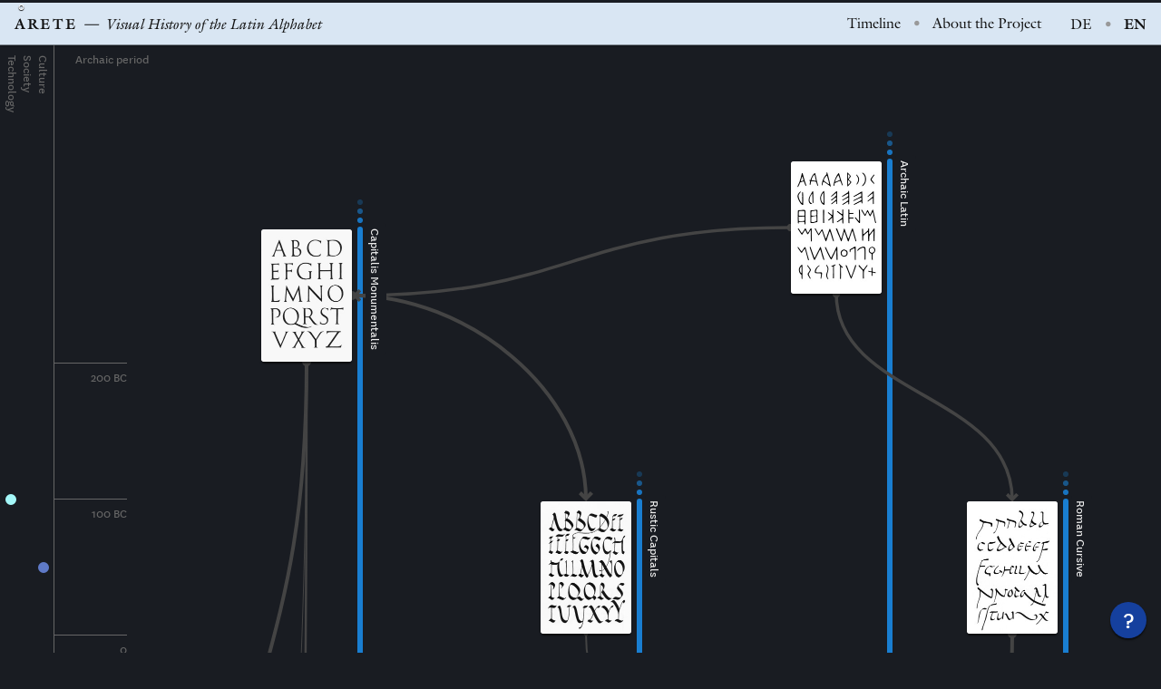

--- FILE ---
content_type: text/html; charset=UTF-8
request_url: https://uclab.fh-potsdam.de/arete/en/artefacts/kapitale-aus-vergils-aeneis
body_size: 21656
content:
<!-- Code: Jonas Pelzer, jonaspelzer.com -->
<!DOCTYPE html>
<html lang="en">
<head>
<meta charset="utf-8">
<title>Capitalis from “Vergils Aeneis” • ARETE</title>
    <meta name="description" content="Visual History of the Latin Alphabet">
<meta name="viewport" content="width=device-width,initial-scale=1.0,minimum-scale=1.0,viewport-fit=cover">
<!-- <meta name="theme-color" content="#D9E6F3"> -->
<link rel="icon" type="image/x-icon" href="https://uclab.fh-potsdam.de/arete/assets/images/favicon.png">
<link href="https://uclab.fh-potsdam.de/arete/assets/css/swiper-bundle.min.css" rel="stylesheet">
<link href="https://uclab.fh-potsdam.de/arete/assets/css/stylesheet.css" rel="stylesheet">

    <link rel="alternate" href="https://uclab.fh-potsdam.de/arete/en" hreflang="en" />
    <meta property="og:title" content="ARETE — Visual History of the Latin Alphabet" />
    <meta property="og:url" content="https://uclab.fh-potsdam.de/arete/en" />
    <meta property="og:description" content="Interactive visualization of the history of the latin alphabet, showing the temporal and formal relationships of the different scripts and typefaces to each other" />
<meta property="og:type" content="website" />
<meta name="twitter:card" content="summary_large_image">
<meta property="og:image" content="https://uclab.fh-potsdam.de/arete/assets/images/ogp.png" />
<!-- <meta property="og:image:width" content="1200" />
<meta property="og:image:height" content="630" /> -->

</head>
<body data-barba="wrapper">

<!-- Matomo -->
<script>
  var _paq = window._paq = window._paq || [];
  /* tracker methods like "setCustomDimension" should be called before "trackPageView" */
  _paq.push(['trackPageView']);
  _paq.push(['enableLinkTracking']);
  (function() {
    var u='https://webstats.fh-potsdam.de/';
    _paq.push(['setTrackerUrl', u+'matomo.php']);
    _paq.push(['setSiteId', '15']);
    var d=document, g=d.createElement('script'), s=d.getElementsByTagName('script')[0];
    g.async=true; g.src=u+'matomo.js'; s.parentNode.insertBefore(g,s);
  })();
</script>
<!-- End Matomo Code -->

<header class="header" data-barba-prevent="all">
    <div class="header-part1">
        <h1 class="header-logo">
            <a href="https://uclab.fh-potsdam.de/arete/en">
                Arete <span>Visual History of the Latin Alphabet</span>
            </a>
        </h1>
    </div>
    <nav class="header-part2">
        <a  href="https://uclab.fh-potsdam.de/arete/en" title="Timeline">Timeline</a>
            <span class="header-divider">•</span>
        <a  href="https://uclab.fh-potsdam.de/arete/en/about" title="About the Project">About the Project</a>
    </nav>
    <nav class="header-part3">
        
                    
            <a title="de"  href="https://uclab.fh-potsdam.de/arete/de/artefacts/kapitale-aus-vergils-aeneis" hreflang="de">
                de            </a>

                            <span class="header-divider">•</span>
            
                    
            <a title="en"  class="active" href="https://uclab.fh-potsdam.de/arete/en/artefacts/kapitale-aus-vergils-aeneis" hreflang="en">
                en            </a>

            
            </nav>
    <button class="header-hamburger"><span>☰</span><span>&times;</span></button>
</header>

<nav class="mobilenav" data-barba-prevent="all">

        <br/>
        
        <a  href="https://uclab.fh-potsdam.de/arete/en" title="Timeline">Timeline</a>
        <span class="header-divider">•</span>
        <a  href="https://uclab.fh-potsdam.de/arete/en/about" title="About the Project">About the Project</a>

        <br/><br/>

                
        <a title="de"  href="https://uclab.fh-potsdam.de/arete/de/artefacts/kapitale-aus-vergils-aeneis" hreflang="de">
            de        </a>


                    <span class="header-divider">•</span>
        
            
        <a title="en"  class="active" href="https://uclab.fh-potsdam.de/arete/en/artefacts/kapitale-aus-vergils-aeneis" hreflang="en">
            en        </a>


        
    
</nav>

<main class="main "><div class="timeline">

    <div class="timeline-axis">
    <div class="timeline-axis-century timeline-axis-century--archaic">
        <span>Archaic period</span>
    </div>
    <div class="timeline-axis-century">
        <span>200 BC</span>
    </div>
    <div class="timeline-axis-century">
        <span>100 BC</span>
    </div>
    <div class="timeline-axis-century">
        <span>0</span>
    </div>
    <div class="timeline-axis-century">
        <span>100</span>
    </div>
    <div class="timeline-axis-century">
        <span>200</span>
    </div>
    <div class="timeline-axis-century">
        <span>300</span>
    </div>
    <div class="timeline-axis-century">
        <span>400</span>
    </div>
    <div class="timeline-axis-century">
        <span>500</span>
    </div>
    <div class="timeline-axis-century">
        <span>600</span>
    </div>
    <div class="timeline-axis-century">
        <span>700</span>
    </div>
    <div class="timeline-axis-century">
        <span>800</span>
    </div>
    <div class="timeline-axis-century">
        <span>900</span>
    </div>
    <div class="timeline-axis-century">
        <span>1000</span>
    </div>
    <div class="timeline-axis-century">
        <span>1100</span>
    </div>
    <div class="timeline-axis-century">
        <span>1200</span>
    </div>
    <div class="timeline-axis-century">
        <span>1300</span>
    </div>
    <div class="timeline-axis-century">
        <span>1400</span>
    </div>
    <div class="timeline-axis-century">
        <span>1500</span>
    </div>
    <div class="timeline-axis-century">
        <span>1600</span>
    </div>
    <div class="timeline-axis-century">
        <span>1700</span>
    </div>
    <div class="timeline-axis-century">
        <span>1800</span>
    </div>
    <div class="timeline-axis-century">
        <span>1900</span>
    </div>
    <div class="timeline-axis-century">
        <span>2000</span>
    </div>
    <div class="timeline-axis-century">
        <span>2100</span>
    </div>
</div>
    <button class="timeline-helpbtn"><span>?</span></button>

<button class="timeline-helpcloser"></button>

<div class="timeline-help">
            <img src="https://uclab.fh-potsdam.de/arete/assets/images/help_en.png" alt="Erklärung der Visualisierung" />
    </div>
    <div class="timeline-items">
            
                
    <!-- top: 1.5 * year_from + 1.5 * centuries BC + archaic period height + header height  -->
    <div class="item class" id="dfAXJyjacP" data-slug="archaische-lateinschrift"
    style="top: calc(1.5*-350px + 1.5*200px + 350px + var(--header-height)); height: calc(1.5*(-300px - -700px));" 
    
            data-relations='[{"related_to":"H9SrnmDNsC", "strength":70, "description":"Vorl&auml;ufer"},{"related_to":"Fj4OByUGi0", "strength":70, "description":"Vorl&auml;ufer"}]'    >
        
        <div class="item-content">
                            <button class="item-button clickable" tabindex="0"><img src="https://uclab.fh-potsdam.de/arete/media/pages/classes/archaische-lateinschrift/04448528a9-1696926694/archaische-lateinschrift-200x.jpg" alt="Archaic Latin" /></button>
                        <h2><span>Archaic Latin</span></h2>
            <a class="item-viewcontent clickable" href="https://uclab.fh-potsdam.de/arete/en/classes/archaische-lateinschrift">
                <span>Learn</span> more            </a>
        </div>

    </div>

    <div class="timeframe">
        <div class="timeframe-before">
            <div class="timeframe-circle"></div>
            <div class="timeframe-circle"></div>
            <div class="timeframe-circle"></div>
        </div>
        <div class="timeframe-after">
            <div class="timeframe-circle"></div>
            <div class="timeframe-circle"></div>
            <div class="timeframe-circle"></div>
        </div>
    </div>
    
                
    <!-- top: 1.5 * year_from + 1.5 * centuries BC + archaic period height + header height  -->
    <div class="item class" id="H9SrnmDNsC" data-slug="capitalis-monumentalis"
    style="top: calc(1.5*-300px + 1.5*200px + 350px + var(--header-height)); height: calc(1.5*(400px - -300px));" 
    
            data-relations='[{"related_to":"oUWBrg3q1z", "strength":80, "description":"Interpretation als Buchschrift"},{"related_to":"G7SOn0eKg4", "strength":50, "description":"&Uuml;bernahme als Versalien"},{"related_to":"aIvBpX7Y5f", "strength":20, "description":"Sp&auml;tmittelalterliche Interpretation"},{"related_to":"uyprlqO2Jj", "strength":80, "description":"Informal Version"}]'    >
        
        <div class="item-content">
                            <button class="item-button clickable" tabindex="0"><img src="https://uclab.fh-potsdam.de/arete/media/pages/classes/capitalis-monumentalis/4985765ce3-1696926755/capitalis-200x.jpg" alt="Capitalis Monumentalis" /></button>
                        <h2><span>Capitalis Monumentalis</span></h2>
            <a class="item-viewcontent clickable" href="https://uclab.fh-potsdam.de/arete/en/classes/capitalis-monumentalis">
                <span>Learn</span> more            </a>
        </div>

    </div>

    <div class="timeframe">
        <div class="timeframe-before">
            <div class="timeframe-circle"></div>
            <div class="timeframe-circle"></div>
            <div class="timeframe-circle"></div>
        </div>
        <div class="timeframe-after">
            <div class="timeframe-circle"></div>
            <div class="timeframe-circle"></div>
            <div class="timeframe-circle"></div>
        </div>
    </div>
    
                
    <!-- top: 1.5 * year_from + 1.5 * centuries BC + archaic period height + header height  -->
    <div class="item class" id="uyprlqO2Jj" data-slug="capitalis-rustica"
    style="top: calc(1.5*-100px + 1.5*200px + 350px + var(--header-height)); height: calc(1.5*(900px - -100px));" 
    
            data-relations='[{"related_to":"LvuxeaP16h", "strength":40, "description":"Historische Entwicklung"}]'    >
        
        <div class="item-content">
                            <button class="item-button clickable" tabindex="0"><img src="https://uclab.fh-potsdam.de/arete/media/pages/classes/capitalis-rustica/6207322379-1696926840/capitalis-rustica-200x.jpg" alt="Rustic Capitals" /></button>
                        <h2><span>Rustic Capitals</span></h2>
            <a class="item-viewcontent clickable" href="https://uclab.fh-potsdam.de/arete/en/classes/capitalis-rustica">
                <span>Learn</span> more            </a>
        </div>

    </div>

    <div class="timeframe">
        <div class="timeframe-before">
            <div class="timeframe-circle"></div>
            <div class="timeframe-circle"></div>
            <div class="timeframe-circle"></div>
        </div>
        <div class="timeframe-after">
            <div class="timeframe-circle"></div>
            <div class="timeframe-circle"></div>
            <div class="timeframe-circle"></div>
        </div>
    </div>
    
                
    <!-- top: 1.5 * year_from + 1.5 * centuries BC + archaic period height + header height  -->
    <div class="item class" id="Fj4OByUGi0" data-slug="roemische-kursiv"
    style="top: calc(1.5*-100px + 1.5*200px + 350px + var(--header-height)); height: calc(1.5*(500px - -100px));" 
    
            data-relations='[{"related_to":"LvuxeaP16h", "strength":80, "description":"Weiterentwicklung"}]'    >
        
        <div class="item-content">
                            <button class="item-button clickable" tabindex="0"><img src="https://uclab.fh-potsdam.de/arete/media/pages/classes/roemische-kursiv/f1f1afbf65-1696926890/klassische-roemische-kursiv-200x.jpg" alt="Roman Cursive" /></button>
                        <h2><span>Roman Cursive</span></h2>
            <a class="item-viewcontent clickable" href="https://uclab.fh-potsdam.de/arete/en/classes/roemische-kursiv">
                <span>Learn</span> more            </a>
        </div>

    </div>

    <div class="timeframe">
        <div class="timeframe-before">
            <div class="timeframe-circle"></div>
            <div class="timeframe-circle"></div>
            <div class="timeframe-circle"></div>
        </div>
        <div class="timeframe-after">
            <div class="timeframe-circle"></div>
            <div class="timeframe-circle"></div>
            <div class="timeframe-circle"></div>
        </div>
    </div>
    
                
    <!-- top: 1.5 * year_from + 1.5 * centuries BC + archaic period height + header height  -->
    <div class="item class" id="oUWBrg3q1z" data-slug="capitalis-quadrata"
    style="top: calc(1.5*250px + 1.5*200px + 350px + var(--header-height)); height: calc(1.5*(500px - 250px));" 
    
            data-relations='[{"related_to":"xY69zcveIV", "strength":40, "description":"Historische Weiterentwicklung"}]'    >
        
        <div class="item-content">
                            <button class="item-button clickable" tabindex="0"><img src="https://uclab.fh-potsdam.de/arete/media/pages/classes/capitalis-quadrata/0efb0679af-1696926945/capitalis-quadrata-200x.jpg" alt="Capitalis Quadrata" /></button>
                        <h2><span>Capitalis Quadrata</span></h2>
            <a class="item-viewcontent clickable" href="https://uclab.fh-potsdam.de/arete/en/classes/capitalis-quadrata">
                <span>Learn</span> more            </a>
        </div>

    </div>

    <div class="timeframe">
        <div class="timeframe-before">
            <div class="timeframe-circle"></div>
            <div class="timeframe-circle"></div>
            <div class="timeframe-circle"></div>
        </div>
        <div class="timeframe-after">
            <div class="timeframe-circle"></div>
            <div class="timeframe-circle"></div>
            <div class="timeframe-circle"></div>
        </div>
    </div>
    
                
    <!-- top: 1.5 * year_from + 1.5 * centuries BC + archaic period height + header height  -->
    <div class="item class" id="LvuxeaP16h" data-slug="regionalschriften"
    style="top: calc(1.5*300px + 1.5*200px + 350px + var(--header-height)); height: calc(1.5*(1300px - 300px));" 
    
            data-relations='[{"related_to":"wZ2DoVhi0S", "strength":100, "description":"Synthese"}]'    >
        
        <div class="item-content">
                            <button class="item-button clickable" tabindex="0"><img src="https://uclab.fh-potsdam.de/arete/media/pages/classes/regionalschriften/eb3350ca2f-1696926990/mittelalterliche-regionalschriften-200x.jpg" alt="Medieval Regional Scripts" /></button>
                        <h2><span>Medieval Regional Scripts</span></h2>
            <a class="item-viewcontent clickable" href="https://uclab.fh-potsdam.de/arete/en/classes/regionalschriften">
                <span>Learn</span> more            </a>
        </div>

    </div>

    <div class="timeframe">
        <div class="timeframe-before">
            <div class="timeframe-circle"></div>
            <div class="timeframe-circle"></div>
            <div class="timeframe-circle"></div>
        </div>
        <div class="timeframe-after">
            <div class="timeframe-circle"></div>
            <div class="timeframe-circle"></div>
            <div class="timeframe-circle"></div>
        </div>
    </div>
    
                
    <!-- top: 1.5 * year_from + 1.5 * centuries BC + archaic period height + header height  -->
    <div class="item class" id="xY69zcveIV" data-slug="unziale"
    style="top: calc(1.5*300px + 1.5*200px + 350px + var(--header-height)); height: calc(1.5*(900px - 300px));" 
    
            data-relations='[{"related_to":"yqP2OoSW7D", "strength":90, "description":"Variante"},{"related_to":"aIvBpX7Y5f", "strength":50, "description":"Interpretation"}]'    >
        
        <div class="item-content">
                            <button class="item-button clickable" tabindex="0"><img src="https://uclab.fh-potsdam.de/arete/media/pages/classes/unziale/a9e7ace69f-1696927032/unziale-200x.jpg" alt="Uncial script" /></button>
                        <h2><span>Uncial script</span></h2>
            <a class="item-viewcontent clickable" href="https://uclab.fh-potsdam.de/arete/en/classes/unziale">
                <span>Learn</span> more            </a>
        </div>

    </div>

    <div class="timeframe">
        <div class="timeframe-before">
            <div class="timeframe-circle"></div>
            <div class="timeframe-circle"></div>
            <div class="timeframe-circle"></div>
        </div>
        <div class="timeframe-after">
            <div class="timeframe-circle"></div>
            <div class="timeframe-circle"></div>
            <div class="timeframe-circle"></div>
        </div>
    </div>
    
                
    <!-- top: 1.5 * year_from + 1.5 * centuries BC + archaic period height + header height  -->
    <div class="item class" id="yqP2OoSW7D" data-slug="halbunziale"
    style="top: calc(1.5*500px + 1.5*200px + 350px + var(--header-height)); height: calc(1.5*(900px - 500px));" 
    
            data-relations='[{"related_to":"LvuxeaP16h", "strength":50, "description":"Inspiration"},{"related_to":"wZ2DoVhi0S", "strength":80, "description":"Formalisierung"}]'    >
        
        <div class="item-content">
                            <button class="item-button clickable" tabindex="0"><img src="https://uclab.fh-potsdam.de/arete/media/pages/classes/halbunziale/25337afe16-1696927066/halbunziale-200x.jpg" alt="Half-Uncial" /></button>
                        <h2><span>Half-Uncial</span></h2>
            <a class="item-viewcontent clickable" href="https://uclab.fh-potsdam.de/arete/en/classes/halbunziale">
                <span>Learn</span> more            </a>
        </div>

    </div>

    <div class="timeframe">
        <div class="timeframe-before">
            <div class="timeframe-circle"></div>
            <div class="timeframe-circle"></div>
            <div class="timeframe-circle"></div>
        </div>
        <div class="timeframe-after">
            <div class="timeframe-circle"></div>
            <div class="timeframe-circle"></div>
            <div class="timeframe-circle"></div>
        </div>
    </div>
    
                
    <!-- top: 1.5 * year_from + 1.5 * centuries BC + archaic period height + header height  -->
    <div class="item class" id="wZ2DoVhi0S" data-slug="karolingische-minuskel"
    style="top: calc(1.5*750px + 1.5*200px + 350px + var(--header-height)); height: calc(1.5*(1100px - 750px));" 
    
            data-relations='[{"related_to":"ofnFgDL5bp", "strength":90, "description":"Weiterentwicklung"},{"related_to":"r7TCn9UWOY", "strength":90, "description":"Weiterentwicklung"},{"related_to":"7cw8h9DOxM", "strength":90, "description":"Weiterentwicklung"}]'    >
        
        <div class="item-content">
                            <button class="item-button clickable" tabindex="0"><img src="https://uclab.fh-potsdam.de/arete/media/pages/classes/karolingische-minuskel/a74726039a-1696927103/karolingische-minuskel-200x.jpg" alt="Carolingian Minuscule" /></button>
                        <h2><span>Carolingian Minuscule</span></h2>
            <a class="item-viewcontent clickable" href="https://uclab.fh-potsdam.de/arete/en/classes/karolingische-minuskel">
                <span>Learn</span> more            </a>
        </div>

    </div>

    <div class="timeframe">
        <div class="timeframe-before">
            <div class="timeframe-circle"></div>
            <div class="timeframe-circle"></div>
            <div class="timeframe-circle"></div>
        </div>
        <div class="timeframe-after">
            <div class="timeframe-circle"></div>
            <div class="timeframe-circle"></div>
            <div class="timeframe-circle"></div>
        </div>
    </div>
    
                
    <!-- top: 1.5 * year_from + 1.5 * centuries BC + archaic period height + header height  -->
    <div class="item class" id="aIvBpX7Y5f" data-slug="gotische-majuskel"
    style="top: calc(1.5*1000px + 1.5*200px + 350px + var(--header-height)); height: calc(1.5*(1400px - 1000px));" 
    
            data-relations='[{"related_to":"7cw8h9DOxM", "strength":50, "description":"Inspiriert"}]'    >
        
        <div class="item-content">
                            <button class="item-button clickable" tabindex="0"><img src="https://uclab.fh-potsdam.de/arete/media/pages/classes/gotische-majuskel/3142a9ac14-1696927140/gotische-majuskel-200x.jpg" alt="Gothic Majuscule" /></button>
                        <h2><span>Gothic Majuscule</span></h2>
            <a class="item-viewcontent clickable" href="https://uclab.fh-potsdam.de/arete/en/classes/gotische-majuskel">
                <span>Learn</span> more            </a>
        </div>

    </div>

    <div class="timeframe">
        <div class="timeframe-before">
            <div class="timeframe-circle"></div>
            <div class="timeframe-circle"></div>
            <div class="timeframe-circle"></div>
        </div>
        <div class="timeframe-after">
            <div class="timeframe-circle"></div>
            <div class="timeframe-circle"></div>
            <div class="timeframe-circle"></div>
        </div>
    </div>
    
                
    <!-- top: 1.5 * year_from + 1.5 * centuries BC + archaic period height + header height  -->
    <div class="item class" id="ofnFgDL5bp" data-slug="gotische-minuskel"
    style="top: calc(1.5*1000px + 1.5*200px + 350px + var(--header-height)); height: calc(1.5*(1300px - 1000px));" 
    
            data-relations='[{"related_to":"OYI9tpNb5u", "strength":75, "description":"Kursive Variante"},{"related_to":"fPdE7aLcp1", "strength":90, "description":"Formalisierung"}]'    >
        
        <div class="item-content">
                            <button class="item-button clickable" tabindex="0"><img src="https://uclab.fh-potsdam.de/arete/media/pages/classes/gotische-minuskel/b5e196997e-1696927173/fruehgotische-minuskel-200x.jpg" alt="Early Gothic Minuscule" /></button>
                        <h2><span>Early Gothic Minuscule</span></h2>
            <a class="item-viewcontent clickable" href="https://uclab.fh-potsdam.de/arete/en/classes/gotische-minuskel">
                <span>Learn</span> more            </a>
        </div>

    </div>

    <div class="timeframe">
        <div class="timeframe-before">
            <div class="timeframe-circle"></div>
            <div class="timeframe-circle"></div>
            <div class="timeframe-circle"></div>
        </div>
        <div class="timeframe-after">
            <div class="timeframe-circle"></div>
            <div class="timeframe-circle"></div>
            <div class="timeframe-circle"></div>
        </div>
    </div>
    
                
    <!-- top: 1.5 * year_from + 1.5 * centuries BC + archaic period height + header height  -->
    <div class="item class" id="7cw8h9DOxM" data-slug="rotunda"
    style="top: calc(1.5*1100px + 1.5*200px + 350px + var(--header-height)); height: calc(1.5*(1500px - 1100px));" 
    
     data-relations="0"
        >
        
        <div class="item-content">
                            <button class="item-button clickable" tabindex="0"><img src="https://uclab.fh-potsdam.de/arete/media/pages/classes/rotunda/37206500b1-1696927212/rotunda-200x.jpg" alt="Rotunda" /></button>
                        <h2><span>Rotunda</span></h2>
            <a class="item-viewcontent clickable" href="https://uclab.fh-potsdam.de/arete/en/classes/rotunda">
                <span>Learn</span> more            </a>
        </div>

    </div>

    <div class="timeframe">
        <div class="timeframe-before">
            <div class="timeframe-circle"></div>
            <div class="timeframe-circle"></div>
            <div class="timeframe-circle"></div>
        </div>
        <div class="timeframe-after">
            <div class="timeframe-circle"></div>
            <div class="timeframe-circle"></div>
            <div class="timeframe-circle"></div>
        </div>
    </div>
    
                
    <!-- top: 1.5 * year_from + 1.5 * centuries BC + archaic period height + header height  -->
    <div class="item class" id="fPdE7aLcp1" data-slug="textura"
    style="top: calc(1.5*1100px + 1.5*200px + 350px + var(--header-height)); height: calc(1.5*(1600px - 1100px));" 
    
            data-relations='[{"related_to":"IUqh3mxcDL", "strength":75, "description":"Inspiriert"}]'    >
        
        <div class="item-content">
                            <button class="item-button clickable" tabindex="0"><img src="https://uclab.fh-potsdam.de/arete/media/pages/classes/textura/8449967d52-1696927250/textura-200x.jpg" alt="Textura" /></button>
                        <h2><span>Textura</span></h2>
            <a class="item-viewcontent clickable" href="https://uclab.fh-potsdam.de/arete/en/classes/textura">
                <span>Learn</span> more            </a>
        </div>

    </div>

    <div class="timeframe">
        <div class="timeframe-before">
            <div class="timeframe-circle"></div>
            <div class="timeframe-circle"></div>
            <div class="timeframe-circle"></div>
        </div>
        <div class="timeframe-after">
            <div class="timeframe-circle"></div>
            <div class="timeframe-circle"></div>
            <div class="timeframe-circle"></div>
        </div>
    </div>
    
                
    <!-- top: 1.5 * year_from + 1.5 * centuries BC + archaic period height + header height  -->
    <div class="item class" id="OYI9tpNb5u" data-slug="gotische-kursivschriften"
    style="top: calc(1.5*1200px + 1.5*200px + 350px + var(--header-height)); height: calc(1.5*(1950px - 1200px));" 
    
            data-relations='[{"related_to":"xLXI2UiyR0", "strength":40, "description":"Historische Weiterentwicklung"},{"related_to":"IUqh3mxcDL", "strength":25, "description":"Inspiration"},{"related_to":"zc7L8WrSKs", "strength":35, "description":""}]'    >
        
        <div class="item-content">
                            <button class="item-button clickable" tabindex="0"><img src="https://uclab.fh-potsdam.de/arete/media/pages/classes/gotische-kursivschriften/8790b5f923-1696927295/gotische-kursivschriften-200x.jpg" alt="Gothic Cursive Script" /></button>
                        <h2><span>Gothic Cursive Script</span></h2>
            <a class="item-viewcontent clickable" href="https://uclab.fh-potsdam.de/arete/en/classes/gotische-kursivschriften">
                <span>Learn</span> more            </a>
        </div>

    </div>

    <div class="timeframe">
        <div class="timeframe-before">
            <div class="timeframe-circle"></div>
            <div class="timeframe-circle"></div>
            <div class="timeframe-circle"></div>
        </div>
        <div class="timeframe-after">
            <div class="timeframe-circle"></div>
            <div class="timeframe-circle"></div>
            <div class="timeframe-circle"></div>
        </div>
    </div>
    
                
    <!-- top: 1.5 * year_from + 1.5 * centuries BC + archaic period height + header height  -->
    <div class="item class" id="IUqh3mxcDL" data-slug="bastarda-schriften"
    style="top: calc(1.5*1350px + 1.5*200px + 350px + var(--header-height)); height: calc(1.5*(1800px - 1350px));" 
    
            data-relations='[{"related_to":"dxgv1CEUKm", "strength":70, "description":"Formalisierung"}]'    >
        
        <div class="item-content">
                            <button class="item-button clickable" tabindex="0"><img src="https://uclab.fh-potsdam.de/arete/media/pages/classes/bastarda-schriften/421a89034e-1696927331/bastarda-200x.jpg" alt="Bastarda" /></button>
                        <h2><span>Bastarda</span></h2>
            <a class="item-viewcontent clickable" href="https://uclab.fh-potsdam.de/arete/en/classes/bastarda-schriften">
                <span>Learn</span> more            </a>
        </div>

    </div>

    <div class="timeframe">
        <div class="timeframe-before">
            <div class="timeframe-circle"></div>
            <div class="timeframe-circle"></div>
            <div class="timeframe-circle"></div>
        </div>
        <div class="timeframe-after">
            <div class="timeframe-circle"></div>
            <div class="timeframe-circle"></div>
            <div class="timeframe-circle"></div>
        </div>
    </div>
    
                
    <!-- top: 1.5 * year_from + 1.5 * centuries BC + archaic period height + header height  -->
    <div class="item class" id="r7TCn9UWOY" data-slug="humanistische-minuskel"
    style="top: calc(1.5*1350px + 1.5*200px + 350px + var(--header-height)); height: calc(1.5*(1500px - 1350px));" 
    
            data-relations='[{"related_to":"zc7L8WrSKs", "strength":90, "description":"Variante"},{"related_to":"G7SOn0eKg4", "strength":100, "description":"&Uuml;berf&uuml;hrung in Druckschrift"}]'    >
        
        <div class="item-content">
                            <button class="item-button clickable" tabindex="0"><img src="https://uclab.fh-potsdam.de/arete/media/pages/classes/humanistische-minuskel/7f640e6154-1696927415/humanistische-minuskel-200x.jpg" alt="Humanist Minuscule" /></button>
                        <h2><span>Humanist Minuscule</span></h2>
            <a class="item-viewcontent clickable" href="https://uclab.fh-potsdam.de/arete/en/classes/humanistische-minuskel">
                <span>Learn</span> more            </a>
        </div>

    </div>

    <div class="timeframe">
        <div class="timeframe-before">
            <div class="timeframe-circle"></div>
            <div class="timeframe-circle"></div>
            <div class="timeframe-circle"></div>
        </div>
        <div class="timeframe-after">
            <div class="timeframe-circle"></div>
            <div class="timeframe-circle"></div>
            <div class="timeframe-circle"></div>
        </div>
    </div>
    
                
    <!-- top: 1.5 * year_from + 1.5 * centuries BC + archaic period height + header height  -->
    <div class="item class" id="zc7L8WrSKs" data-slug="humanistische-kursivschriften"
    style="top: calc(1.5*1400px + 1.5*200px + 350px + var(--header-height)); height: calc(1.5*(1600px - 1400px));" 
    
            data-relations='[{"related_to":"r8PeGqYtJW", "strength":90, "description":"Weiterentwicklung"}]'    >
        
        <div class="item-content">
                            <button class="item-button clickable" tabindex="0"><img src="https://uclab.fh-potsdam.de/arete/media/pages/classes/humanistische-kursivschriften/e7899d14ea-1696927363/humanistische-kursiv-200x.jpg" alt="Humanist Cursive" /></button>
                        <h2><span>Humanist Cursive</span></h2>
            <a class="item-viewcontent clickable" href="https://uclab.fh-potsdam.de/arete/en/classes/humanistische-kursivschriften">
                <span>Learn</span> more            </a>
        </div>

    </div>

    <div class="timeframe">
        <div class="timeframe-before">
            <div class="timeframe-circle"></div>
            <div class="timeframe-circle"></div>
            <div class="timeframe-circle"></div>
        </div>
        <div class="timeframe-after">
            <div class="timeframe-circle"></div>
            <div class="timeframe-circle"></div>
            <div class="timeframe-circle"></div>
        </div>
    </div>
    
                
    <!-- top: 1.5 * year_from + 1.5 * centuries BC + archaic period height + header height  -->
    <div class="item class" id="G7SOn0eKg4" data-slug="renaissance-antiqua"
    style="top: calc(1.5*1467px + 1.5*200px + 350px + var(--header-height)); height: calc(1.5*(2022px - 1467px));" 
    
            data-relations='[{"related_to":"KDxRa2onO4", "strength":90, "description":"Formalisierung"}]'    >
        
        <div class="item-content">
                            <button class="item-button clickable" tabindex="0"><img src="https://uclab.fh-potsdam.de/arete/media/pages/classes/renaissance-antiqua/c4982b12ee-1696927457/renaissance-antiqua-200x.jpg" alt="Renaissance Antiqua" /></button>
                        <h2><span>Renaissance Antiqua</span></h2>
            <a class="item-viewcontent clickable" href="https://uclab.fh-potsdam.de/arete/en/classes/renaissance-antiqua">
                <span>Learn</span> more            </a>
        </div>

    </div>

    <div class="timeframe">
        <div class="timeframe-before">
            <div class="timeframe-circle"></div>
            <div class="timeframe-circle"></div>
            <div class="timeframe-circle"></div>
        </div>
        <div class="timeframe-after">
            <div class="timeframe-circle"></div>
            <div class="timeframe-circle"></div>
            <div class="timeframe-circle"></div>
        </div>
    </div>
    
                
    <!-- top: 1.5 * year_from + 1.5 * centuries BC + archaic period height + header height  -->
    <div class="item class" id="dxgv1CEUKm" data-slug="fraktur"
    style="top: calc(1.5*1500px + 1.5*200px + 350px + var(--header-height)); height: calc(1.5*(1950px - 1500px));" 
    
            data-relations='[{"related_to":"OYI9tpNb5u", "strength":25, "description":"Formale N&auml;he"}]'    >
        
        <div class="item-content">
                            <button class="item-button clickable" tabindex="0"><img src="https://uclab.fh-potsdam.de/arete/media/pages/classes/fraktur/b0bb217167-1696927501/fraktur-200x.jpg" alt="Fraktur" /></button>
                        <h2><span>Fraktur</span></h2>
            <a class="item-viewcontent clickable" href="https://uclab.fh-potsdam.de/arete/en/classes/fraktur">
                <span>Learn</span> more            </a>
        </div>

    </div>

    <div class="timeframe">
        <div class="timeframe-before">
            <div class="timeframe-circle"></div>
            <div class="timeframe-circle"></div>
            <div class="timeframe-circle"></div>
        </div>
        <div class="timeframe-after">
            <div class="timeframe-circle"></div>
            <div class="timeframe-circle"></div>
            <div class="timeframe-circle"></div>
        </div>
    </div>
    
                
    <!-- top: 1.5 * year_from + 1.5 * centuries BC + archaic period height + header height  -->
    <div class="item class" id="r8PeGqYtJW" data-slug="barocke-und-klassizistische-kursivschriften"
    style="top: calc(1.5*1600px + 1.5*200px + 350px + var(--header-height)); height: calc(1.5*(1900px - 1600px));" 
    
            data-relations='[{"related_to":"xLXI2UiyR0", "strength":90, "description":"Weiterentwicklung"}]'    >
        
        <div class="item-content">
                            <button class="item-button clickable" tabindex="0"><img src="https://uclab.fh-potsdam.de/arete/media/pages/classes/barocke-und-klassizistische-kursivschriften/8dd3f6d546-1696927537/barocke-klassizistische-kursivschriften-vandenvelde-200x.jpg" alt="Baroque and Classicistic Cursive" /></button>
                        <h2><span>Baroque and Classicistic Cursive</span></h2>
            <a class="item-viewcontent clickable" href="https://uclab.fh-potsdam.de/arete/en/classes/barocke-und-klassizistische-kursivschriften">
                <span>Learn</span> more            </a>
        </div>

    </div>

    <div class="timeframe">
        <div class="timeframe-before">
            <div class="timeframe-circle"></div>
            <div class="timeframe-circle"></div>
            <div class="timeframe-circle"></div>
        </div>
        <div class="timeframe-after">
            <div class="timeframe-circle"></div>
            <div class="timeframe-circle"></div>
            <div class="timeframe-circle"></div>
        </div>
    </div>
    
                
    <!-- top: 1.5 * year_from + 1.5 * centuries BC + archaic period height + header height  -->
    <div class="item class" id="KDxRa2onO4" data-slug="barock-antiqua"
    style="top: calc(1.5*1700px + 1.5*200px + 350px + var(--header-height)); height: calc(1.5*(2022px - 1700px));" 
    
            data-relations='[{"related_to":"IldSmP3rEB", "strength":100, "description":"Formalisierung"}]'    >
        
        <div class="item-content">
                            <button class="item-button clickable" tabindex="0"><img src="https://uclab.fh-potsdam.de/arete/media/pages/classes/barock-antiqua/06b7da76ee-1696927576/englische-antiqua-200x.jpg" alt="Baroque Antiqua" /></button>
                        <h2><span>Baroque Antiqua</span></h2>
            <a class="item-viewcontent clickable" href="https://uclab.fh-potsdam.de/arete/en/classes/barock-antiqua">
                <span>Learn</span> more            </a>
        </div>

    </div>

    <div class="timeframe">
        <div class="timeframe-before">
            <div class="timeframe-circle"></div>
            <div class="timeframe-circle"></div>
            <div class="timeframe-circle"></div>
        </div>
        <div class="timeframe-after">
            <div class="timeframe-circle"></div>
            <div class="timeframe-circle"></div>
            <div class="timeframe-circle"></div>
        </div>
    </div>
    
                
    <!-- top: 1.5 * year_from + 1.5 * centuries BC + archaic period height + header height  -->
    <div class="item class" id="IldSmP3rEB" data-slug="klassizistische-antiqua"
    style="top: calc(1.5*1750px + 1.5*200px + 350px + var(--header-height)); height: calc(1.5*(2022px - 1750px));" 
    
            data-relations='[{"related_to":"F0SXp1WkLc", "strength":50, "description":"Abstraktion und Formalisierung"},{"related_to":"j0ZmGV1nAa", "strength":90, "description":"Vereinfachung und Formalisierung"}]'    >
        
        <div class="item-content">
                            <button class="item-button clickable" tabindex="0"><img src="https://uclab.fh-potsdam.de/arete/media/pages/classes/klassizistische-antiqua/deb4571219-1648752530/klassizistische-antiqua-200x.png" alt="Classicistic Antiqua" /></button>
                        <h2><span>Classicistic Antiqua</span></h2>
            <a class="item-viewcontent clickable" href="https://uclab.fh-potsdam.de/arete/en/classes/klassizistische-antiqua">
                <span>Learn</span> more            </a>
        </div>

    </div>

    <div class="timeframe">
        <div class="timeframe-before">
            <div class="timeframe-circle"></div>
            <div class="timeframe-circle"></div>
            <div class="timeframe-circle"></div>
        </div>
        <div class="timeframe-after">
            <div class="timeframe-circle"></div>
            <div class="timeframe-circle"></div>
            <div class="timeframe-circle"></div>
        </div>
    </div>
    
                
    <!-- top: 1.5 * year_from + 1.5 * centuries BC + archaic period height + header height  -->
    <div class="item class" id="F0SXp1WkLc" data-slug="sans-serif"
    style="top: calc(1.5*1816px + 1.5*200px + 350px + var(--header-height)); height: calc(1.5*(2022px - 1816px));" 
    
     data-relations="0"
        >
        
        <div class="item-content">
                            <button class="item-button clickable" tabindex="0"><img src="https://uclab.fh-potsdam.de/arete/media/pages/classes/sans-serif/1758d04f58-1648805339/sans-serif-200x.jpg" alt="Sans-Serif" /></button>
                        <h2><span>Sans-Serif</span></h2>
            <a class="item-viewcontent clickable" href="https://uclab.fh-potsdam.de/arete/en/classes/sans-serif">
                <span>Learn</span> more            </a>
        </div>

    </div>

    <div class="timeframe">
        <div class="timeframe-before">
            <div class="timeframe-circle"></div>
            <div class="timeframe-circle"></div>
            <div class="timeframe-circle"></div>
        </div>
        <div class="timeframe-after">
            <div class="timeframe-circle"></div>
            <div class="timeframe-circle"></div>
            <div class="timeframe-circle"></div>
        </div>
    </div>
    
                
    <!-- top: 1.5 * year_from + 1.5 * centuries BC + archaic period height + header height  -->
    <div class="item class" id="j0ZmGV1nAa" data-slug="slab-serif"
    style="top: calc(1.5*1820px + 1.5*200px + 350px + var(--header-height)); height: calc(1.5*(2022px - 1820px));" 
    
     data-relations="0"
        >
        
        <div class="item-content">
                            <button class="item-button clickable" tabindex="0"><img src="https://uclab.fh-potsdam.de/arete/media/pages/classes/slab-serif/fe167b51e8-1696882566/slab-serif-200x.jpg" alt="Slab-Serif" /></button>
                        <h2><span>Slab-Serif</span></h2>
            <a class="item-viewcontent clickable" href="https://uclab.fh-potsdam.de/arete/en/classes/slab-serif">
                <span>Learn</span> more            </a>
        </div>

    </div>

    <div class="timeframe">
        <div class="timeframe-before">
            <div class="timeframe-circle"></div>
            <div class="timeframe-circle"></div>
            <div class="timeframe-circle"></div>
        </div>
        <div class="timeframe-after">
            <div class="timeframe-circle"></div>
            <div class="timeframe-circle"></div>
            <div class="timeframe-circle"></div>
        </div>
    </div>
    
                
    <!-- top: 1.5 * year_from + 1.5 * centuries BC + archaic period height + header height  -->
    <div class="item class" id="xLXI2UiyR0" data-slug="moderne-schreibschriften"
    style="top: calc(1.5*1900px + 1.5*200px + 350px + var(--header-height)); height: calc(1.5*(2022px - 1900px));" 
    
     data-relations="0"
        >
        
        <div class="item-content">
                            <button class="item-button clickable" tabindex="0"><img src="https://uclab.fh-potsdam.de/arete/media/pages/classes/moderne-schreibschriften/be018ecd11-1696927807/moderne-schreibschriften-200x.jpg" alt="Modern Handwriting Scripts" /></button>
                        <h2><span>Modern Handwriting Scripts</span></h2>
            <a class="item-viewcontent clickable" href="https://uclab.fh-potsdam.de/arete/en/classes/moderne-schreibschriften">
                <span>Learn</span> more            </a>
        </div>

    </div>

    <div class="timeframe">
        <div class="timeframe-before">
            <div class="timeframe-circle"></div>
            <div class="timeframe-circle"></div>
            <div class="timeframe-circle"></div>
        </div>
        <div class="timeframe-after">
            <div class="timeframe-circle"></div>
            <div class="timeframe-circle"></div>
            <div class="timeframe-circle"></div>
        </div>
    </div>
            
                
    <!-- top: 1.5 * year + 1.5 * centuries BC + archaic period height + header height  -->
    <div class="item artefact" id="aDTRbE9Jc2"
    style="top: calc(1.5*-300px + 1.5*200px + 350px + var(--header-height));" 
    
            data-class="dfAXJyjacP"
        
     data-relations="0"
        >
                
        <div class="item-content">
                            <button class="item-button clickable" tabindex="0" data-href="https://uclab.fh-potsdam.de/arete/en/artefacts/praeneste-fibula"><img class="landscape" src="https://uclab.fh-potsdam.de/arete/media/pages/artefacts/praeneste-fibula/06caedf371-1668502274/praeneste_fibula-catich-detail-200x.jpg" alt="Fibula Praenestina" /></button>
                        <h2><span>Fibula Praenestina</span></h2>
            <a class="item-viewcontent clickable" href="https://uclab.fh-potsdam.de/arete/en/artefacts/praeneste-fibula">Learn more →</a>
        </div>

        <div class="item-moment"></div>

    </div>
    
                
    <!-- top: 1.5 * year + 1.5 * centuries BC + archaic period height + header height  -->
    <div class="item artefact" id="pkfmaDC5bU"
    style="top: calc(1.5*-100px + 1.5*200px + 350px + var(--header-height));" 
    
            data-class="dfAXJyjacP"
        
     data-relations="0"
        >
                
        <div class="item-content">
                            <button class="item-button clickable" tabindex="0" data-href="https://uclab.fh-potsdam.de/arete/en/artefacts/forum-cippus"><img class="landscape" src="https://uclab.fh-potsdam.de/arete/media/pages/artefacts/forum-cippus/e53244192d-1666272261/forum-cippus-script-catich-200x.jpg" alt="Forum-Cippus" /></button>
                        <h2><span>Forum-Cippus</span></h2>
            <a class="item-viewcontent clickable" href="https://uclab.fh-potsdam.de/arete/en/artefacts/forum-cippus">Learn more →</a>
        </div>

        <div class="item-moment"></div>

    </div>
    
                
    <!-- top: 1.5 * year + 1.5 * centuries BC + archaic period height + header height  -->
    <div class="item artefact" id="CTY9e4QUXx"
    style="top: calc(1.5*-200px + 1.5*200px + 350px + var(--header-height));" 
    
            data-class="H9SrnmDNsC"
        
     data-relations="0"
        >
                
        <div class="item-content">
                            <button class="item-button clickable" tabindex="0" data-href="https://uclab.fh-potsdam.de/arete/en/artefacts/roemische-monumentalschrift-konkave-uebergangsform"><img class="landscape" src="https://uclab.fh-potsdam.de/arete/media/pages/artefacts/roemische-monumentalschrift-konkave-uebergangsform-aus-die-schoene-schrift/a51f32903c-1658182770/muzika-abb-35-band1-detail-200x.jpg" alt="Roman Monumental Script (concave transitional form)" /></button>
                        <h2><span>Roman Monumental Script (concave transitional form)</span></h2>
            <a class="item-viewcontent clickable" href="https://uclab.fh-potsdam.de/arete/en/artefacts/roemische-monumentalschrift-konkave-uebergangsform">Learn more →</a>
        </div>

        <div class="item-moment"></div>

    </div>
    
                
    <!-- top: 1.5 * year + 1.5 * centuries BC + archaic period height + header height  -->
    <div class="item artefact" id="6oWFv3HuZR"
    style="top: calc(1.5*-100px + 1.5*200px + 350px + var(--header-height));" 
    
            data-class="H9SrnmDNsC"
        
     data-relations="0"
        >
                
        <div class="item-content">
                            <button class="item-button clickable" tabindex="0" data-href="https://uclab.fh-potsdam.de/arete/en/artefacts/roemische-monumentalschrift"><img class="landscape" src="https://uclab.fh-potsdam.de/arete/media/pages/artefacts/roemische-monumentalschrift-aus-die-schoene-schrift/f554c79cd4-1658182946/muzika-abb-34-band1-detail-200x.jpg" alt="Roman Monumental Script" /></button>
                        <h2><span>Roman Monumental Script</span></h2>
            <a class="item-viewcontent clickable" href="https://uclab.fh-potsdam.de/arete/en/artefacts/roemische-monumentalschrift">Learn more →</a>
        </div>

        <div class="item-moment"></div>

    </div>
    
                
    <!-- top: 1.5 * year + 1.5 * centuries BC + archaic period height + header height  -->
    <div class="item artefact" id="SWMo4qr6UA"
    style="top: calc(1.5*-50px + 1.5*200px + 350px + var(--header-height));" 
    
            data-class="Fj4OByUGi0"
        
     data-relations="0"
        >
                
        <div class="item-content">
                            <button class="item-button clickable" tabindex="0" data-href="https://uclab.fh-potsdam.de/arete/en/artefacts/fruehe-roemische-majuskelkursiv"><img class="landscape" src="https://uclab.fh-potsdam.de/arete/media/pages/artefacts/fruehe-roemische-majuskelkursiv-aus-die-schoene-schrift/a6201d5c05-1658183047/muzika-abb-116-band1-detail-200x.jpg" alt="Early roman Majuscule Cursive" /></button>
                        <h2><span>Early roman Majuscule Cursive</span></h2>
            <a class="item-viewcontent clickable" href="https://uclab.fh-potsdam.de/arete/en/artefacts/fruehe-roemische-majuskelkursiv">Learn more →</a>
        </div>

        <div class="item-moment"></div>

    </div>
    
                
    <!-- top: 1.5 * year + 1.5 * centuries BC + archaic period height + header height  -->
    <div class="item artefact" id="IsUxDVfmE9"
    style="top: calc(1.5*-50px + 1.5*200px + 350px + var(--header-height));" 
    
            data-class="Fj4OByUGi0"
        
     data-relations="0"
        >
                
        <div class="item-content">
                            <button class="item-button clickable" tabindex="0" data-href="https://uclab.fh-potsdam.de/arete/en/artefacts/klassische-roemische-kursiv"><img class="landscape" src="https://uclab.fh-potsdam.de/arete/media/pages/artefacts/klassische-roemische-kursiv/d17e0d7ffb-1658183158/muzika-abb-120-band1-detail-200x.jpg" alt="Classic Roman Cursive" /></button>
                        <h2><span>Classic Roman Cursive</span></h2>
            <a class="item-viewcontent clickable" href="https://uclab.fh-potsdam.de/arete/en/artefacts/klassische-roemische-kursiv">Learn more →</a>
        </div>

        <div class="item-moment"></div>

    </div>
    
                
    <!-- top: 1.5 * year + 1.5 * centuries BC + archaic period height + header height  -->
    <div class="item artefact" id="0MpIfHXAy7"
    style="top: calc(1.5*-50px + 1.5*200px + 350px + var(--header-height));" 
    
            data-class="H9SrnmDNsC"
        
     data-relations="0"
        >
                
        <div class="item-content">
                            <button class="item-button clickable" tabindex="0" data-href="https://uclab.fh-potsdam.de/arete/en/artefacts/roemische-monumentalschrift-uebergangsform"><img class="landscape" src="https://uclab.fh-potsdam.de/arete/media/pages/artefacts/roemische-monumentalschrift-uebergangsform-aus-die-schoene-schrift/6024c9c7ed-1658183444/muzika-abb-38-detail-1-200x.jpg" alt="Roman Monumental Script (transitional form)" /></button>
                        <h2><span>Roman Monumental Script (transitional form)</span></h2>
            <a class="item-viewcontent clickable" href="https://uclab.fh-potsdam.de/arete/en/artefacts/roemische-monumentalschrift-uebergangsform">Learn more →</a>
        </div>

        <div class="item-moment"></div>

    </div>
    
                
    <!-- top: 1.5 * year + 1.5 * centuries BC + archaic period height + header height  -->
    <div class="item artefact" id="0uYHLjvwtZ"
    style="top: calc(1.5*0px + 1.5*200px + 350px + var(--header-height));" 
    
            data-class="uyprlqO2Jj"
        
     data-relations="0"
        >
                
        <div class="item-content">
                            <button class="item-button clickable" tabindex="0" data-href="https://uclab.fh-potsdam.de/arete/en/artefacts/klassische-kapitale"><img class="landscape" src="https://uclab.fh-potsdam.de/arete/media/pages/artefacts/klassische-kapitale-aus-die-schoene-schrift/4123139f6c-1658183786/muzika-abb-98-detail-200x.jpg" alt="Classic Capitalis" /></button>
                        <h2><span>Classic Capitalis</span></h2>
            <a class="item-viewcontent clickable" href="https://uclab.fh-potsdam.de/arete/en/artefacts/klassische-kapitale">Learn more →</a>
        </div>

        <div class="item-moment"></div>

    </div>
    
                
    <!-- top: 1.5 * year + 1.5 * centuries BC + archaic period height + header height  -->
    <div class="item artefact" id="BCicYRDx1M"
    style="top: calc(1.5*70px + 1.5*200px + 350px + var(--header-height));" 
    
            data-class="uyprlqO2Jj"
        
     data-relations="0"
        >
                
        <div class="item-content">
                            <button class="item-button clickable" tabindex="0" data-href="https://uclab.fh-potsdam.de/arete/en/artefacts/roemische-dokumentarschrift-aus-pompeji"><img class="landscape" src="https://uclab.fh-potsdam.de/arete/media/pages/artefacts/roemische-dokumentarschrift-aus-pompeji/aa0665e6bd-1658184729/muzika-abb-83-band1-detail-200x.jpg" alt="Roman documentary script from Pompeii" /></button>
                        <h2><span>Roman documentary script from Pompeii</span></h2>
            <a class="item-viewcontent clickable" href="https://uclab.fh-potsdam.de/arete/en/artefacts/roemische-dokumentarschrift-aus-pompeji">Learn more →</a>
        </div>

        <div class="item-moment"></div>

    </div>
    
                
    <!-- top: 1.5 * year + 1.5 * centuries BC + archaic period height + header height  -->
    <div class="item artefact" id="928nLz0i5X"
    style="top: calc(1.5*77px + 1.5*200px + 350px + var(--header-height));" 
    
            data-class="Fj4OByUGi0"
        
     data-relations="0"
        >
                
        <div class="item-content">
                            <button class="item-button clickable" tabindex="0" data-href="https://uclab.fh-potsdam.de/arete/en/artefacts/klassische-roemische-urkundenkursiv-aus-die-schoene-schrift"><img class="landscape" src="https://uclab.fh-potsdam.de/arete/media/pages/artefacts/klassische-roemische-urkundenkursiv-aus-die-schoene-schrift/e20fb31a74-1658185006/muzika-abb-124-band1-detail-200x.jpg" alt="Classical Roman Document Cursive" /></button>
                        <h2><span>Classical Roman Document Cursive</span></h2>
            <a class="item-viewcontent clickable" href="https://uclab.fh-potsdam.de/arete/en/artefacts/klassische-roemische-urkundenkursiv-aus-die-schoene-schrift">Learn more →</a>
        </div>

        <div class="item-moment"></div>

    </div>
    
                
    <!-- top: 1.5 * year + 1.5 * centuries BC + archaic period height + header height  -->
    <div class="item artefact" id="dCgUm7c1ui"
    style="top: calc(1.5*79px + 1.5*200px + 350px + var(--header-height));" 
    
            data-class="Fj4OByUGi0"
        
     data-relations="0"
        >
                
        <div class="item-content">
                            <button class="item-button clickable" tabindex="0" data-href="https://uclab.fh-potsdam.de/arete/en/artefacts/love-verse-in-roman-cursive"><img class="landscape" src="https://uclab.fh-potsdam.de/arete/media/pages/artefacts/liebesvers-in-der-roemischen-kursiv/da8474fa75-1658185079/muzika-abb-125-band1-detail-200x.jpg" alt="Love verse in Roman cursive" /></button>
                        <h2><span>Love verse in Roman cursive</span></h2>
            <a class="item-viewcontent clickable" href="https://uclab.fh-potsdam.de/arete/en/artefacts/love-verse-in-roman-cursive">Learn more →</a>
        </div>

        <div class="item-moment"></div>

    </div>
    
                
    <!-- top: 1.5 * year + 1.5 * centuries BC + archaic period height + header height  -->
    <div class="item artefact" id="BW5nuFE1fG"
    style="top: calc(1.5*79px + 1.5*200px + 350px + var(--header-height));" 
    
            data-class="uyprlqO2Jj"
        
     data-relations="0"
        >
                
        <div class="item-content">
                            <button class="item-button clickable" tabindex="0" data-href="https://uclab.fh-potsdam.de/arete/en/artefacts/scriptura-actuaria-from-pompeii"><img class="landscape" src="https://uclab.fh-potsdam.de/arete/media/pages/artefacts/scriptura-actuaria-from-pompeii/10910e18ca-1662930130/postkarte-scriptura-actuaria-detail-200x.jpg" alt="Scriptura Actuaria from Pompeii" /></button>
                        <h2><span>Scriptura Actuaria from Pompeii</span></h2>
            <a class="item-viewcontent clickable" href="https://uclab.fh-potsdam.de/arete/en/artefacts/scriptura-actuaria-from-pompeii">Learn more →</a>
        </div>

        <div class="item-moment"></div>

    </div>
    
                
    <!-- top: 1.5 * year + 1.5 * centuries BC + archaic period height + header height  -->
    <div class="item artefact" id="fvhgDYNmXz"
    style="top: calc(1.5*113px + 1.5*200px + 350px + var(--header-height));" 
    
            data-class="H9SrnmDNsC"
        
     data-relations="0"
        >
                
        <div class="item-content">
                            <button class="item-button clickable" tabindex="0" data-href="https://uclab.fh-potsdam.de/arete/en/artefacts/klassische-roemischen-monumentalschrift-der-trajansaeule"><img class="landscape" src="https://uclab.fh-potsdam.de/arete/media/pages/artefacts/klassische-roemischen-monumentalschrift-der-trajansaeule/19c8c6932c-1658185599/trajansauele-detail-200x.jpg" alt="Capitalis Monumentalis from the Trajan Column" /></button>
                        <h2><span>Capitalis Monumentalis from the Trajan Column</span></h2>
            <a class="item-viewcontent clickable" href="https://uclab.fh-potsdam.de/arete/en/artefacts/klassische-roemischen-monumentalschrift-der-trajansaeule">Learn more →</a>
        </div>

        <div class="item-moment"></div>

    </div>
    
                
    <!-- top: 1.5 * year + 1.5 * centuries BC + archaic period height + header height  -->
    <div class="item artefact" id="SIMzGihm3L-4"
    style="top: calc(1.5*166px + 1.5*200px + 350px + var(--header-height));" 
    
            data-class="Fj4OByUGi0"
        
     data-relations="0"
        >
                
        <div class="item-content">
                            <button class="item-button clickable" tabindex="0" data-href="https://uclab.fh-potsdam.de/arete/en/artefacts/roman-classical-cursive-of-a-papyrus-document"><img class="landscape" src="https://uclab.fh-potsdam.de/arete/media/pages/artefacts/roemische-klassische-kursiv-einer-papyrusurkunde/9964071e36-1658185721/muzika-tafel-xxxvi-detail-200x.jpg" alt="Roman Classical Cursive of a papyrus document" /></button>
                        <h2><span>Roman Classical Cursive of a papyrus document</span></h2>
            <a class="item-viewcontent clickable" href="https://uclab.fh-potsdam.de/arete/en/artefacts/roman-classical-cursive-of-a-papyrus-document">Learn more →</a>
        </div>

        <div class="item-moment"></div>

    </div>
    
                
    <!-- top: 1.5 * year + 1.5 * centuries BC + archaic period height + header height  -->
    <div class="item artefact" id="R4wVyztJAB-2"
    style="top: calc(1.5*300px + 1.5*200px + 350px + var(--header-height));" 
    
            data-class="xY69zcveIV"
        
     data-relations="0"
        >
                
        <div class="item-content">
                            <button class="item-button clickable" tabindex="0" data-href="https://uclab.fh-potsdam.de/arete/en/artefacts/roemische-inschriftenunziale-aus-die-schoene-schrift"><img class="landscape" src="https://uclab.fh-potsdam.de/arete/media/pages/artefacts/roemische-inschriftenunziale-aus-die-schoene-schrift/e6a9ee49db-1658185943/muzika-abb-96-band1-detail-200x.jpg" alt="Roman Uncial Script" /></button>
                        <h2><span>Roman Uncial Script</span></h2>
            <a class="item-viewcontent clickable" href="https://uclab.fh-potsdam.de/arete/en/artefacts/roemische-inschriftenunziale-aus-die-schoene-schrift">Learn more →</a>
        </div>

        <div class="item-moment"></div>

    </div>
    
                
    <!-- top: 1.5 * year + 1.5 * centuries BC + archaic period height + header height  -->
    <div class="item artefact" id="Ai4GxKZbvL"
    style="top: calc(1.5*350px + 1.5*200px + 350px + var(--header-height));" 
    
            data-class="H9SrnmDNsC"
        
     data-relations="0"
        >
                
        <div class="item-content">
                            <button class="item-button clickable" tabindex="0" data-href="https://uclab.fh-potsdam.de/arete/en/artefacts/roemische-monumentalschrift-ornamentalform-aus-die-schoene-schrift"><img class="landscape" src="https://uclab.fh-potsdam.de/arete/media/pages/artefacts/roemische-monumentalschrift-ornamentalform-aus-die-schoene-schrift/1845169a31-1658186388/muzika-abb-80-band1-detail-200x.jpg" alt="Roman Monumental Script (Ornamental Form)" /></button>
                        <h2><span>Roman Monumental Script (Ornamental Form)</span></h2>
            <a class="item-viewcontent clickable" href="https://uclab.fh-potsdam.de/arete/en/artefacts/roemische-monumentalschrift-ornamentalform-aus-die-schoene-schrift">Learn more →</a>
        </div>

        <div class="item-moment"></div>

    </div>
    
                
    <!-- top: 1.5 * year + 1.5 * centuries BC + archaic period height + header height  -->
    <div class="item artefact" id="R4wVyztJAB"
    style="top: calc(1.5*350px + 1.5*200px + 350px + var(--header-height));" 
    
            data-class="xY69zcveIV"
        
     data-relations="0"
        >
                
        <div class="item-content">
                            <button class="item-button clickable" tabindex="0" data-href="https://uclab.fh-potsdam.de/arete/en/artefacts/roemische-unziale-aus-die-schoene-schrift"><img class="landscape" src="https://uclab.fh-potsdam.de/arete/media/pages/artefacts/roemische-unziale-aus-die-schoene-schrift/cb6288cb1e-1658186467/muzika-abb-105-band1-detail-200x.jpg" alt="Roman Uncial Script" /></button>
                        <h2><span>Roman Uncial Script</span></h2>
            <a class="item-viewcontent clickable" href="https://uclab.fh-potsdam.de/arete/en/artefacts/roemische-unziale-aus-die-schoene-schrift">Learn more →</a>
        </div>

        <div class="item-moment"></div>

    </div>
    
                
    <!-- top: 1.5 * year + 1.5 * centuries BC + archaic period height + header height  -->
    <div class="item artefact" id="IGmfK2tUzW-2"
    style="top: calc(1.5*350px + 1.5*200px + 350px + var(--header-height));" 
    
            data-class="xY69zcveIV"
        
     data-relations="0"
        >
                
        <div class="item-content">
                            <button class="item-button clickable" tabindex="0" data-href="https://uclab.fh-potsdam.de/arete/en/artefacts/roemische-unziale-aus-st-cyprians-episteln"><img class="landscape" src="https://uclab.fh-potsdam.de/arete/media/pages/artefacts/roemische-unziale-aus-st-cyprians-episteln/994945dcce-1658186541/muzika-tafel-xxix-detail-200x.jpg" alt="Roman Uncial from the “St.-Cyprians-Epistels”" /></button>
                        <h2><span>Roman Uncial from the “St.-Cyprians-Epistels”</span></h2>
            <a class="item-viewcontent clickable" href="https://uclab.fh-potsdam.de/arete/en/artefacts/roemische-unziale-aus-st-cyprians-episteln">Learn more →</a>
        </div>

        <div class="item-moment"></div>

    </div>
    
                
    <!-- top: 1.5 * year + 1.5 * centuries BC + archaic period height + header height  -->
    <div class="item artefact" id="yTEQGBrk67"
    style="top: calc(1.5*400px + 1.5*200px + 350px + var(--header-height));" 
    
            data-class="oUWBrg3q1z"
        
     data-relations="0"
        >
                
        <div class="item-content">
                            <button class="item-button clickable" tabindex="0" data-href="https://uclab.fh-potsdam.de/arete/en/artefacts/roemische-quadratkapitale-aus-die-schoene-schrift"><img class="landscape" src="https://uclab.fh-potsdam.de/arete/media/pages/artefacts/roemische-quadratkapitale-aus-die-schoene-schrift/0243830105-1658186717/muzika-abb-110-band1-detail-200x.jpg" alt="Roman Capitalis Quadrata" /></button>
                        <h2><span>Roman Capitalis Quadrata</span></h2>
            <a class="item-viewcontent clickable" href="https://uclab.fh-potsdam.de/arete/en/artefacts/roemische-quadratkapitale-aus-die-schoene-schrift">Learn more →</a>
        </div>

        <div class="item-moment"></div>

    </div>
    
                
    <!-- top: 1.5 * year + 1.5 * centuries BC + archaic period height + header height  -->
    <div class="item artefact" id="3J2FPSexCr"
    style="top: calc(1.5*400px + 1.5*200px + 350px + var(--header-height));" 
    
            data-class="uyprlqO2Jj"
        
     data-relations="0"
        >
                
        <div class="item-content">
                            <button class="item-button clickable" tabindex="0" data-href="https://uclab.fh-potsdam.de/arete/en/artefacts/rustikale-kapitale-aus-vergilius-vaticanus"><img class="landscape" src="https://uclab.fh-potsdam.de/arete/media/pages/artefacts/rustikale-kapitale-aus-vergilius-vaticanus/020933dde9-1658186844/vergilius-vaticanus-detail-200x.jpg" alt="Rustic Capitals from “Vergilius Vaticanus”" /></button>
                        <h2><span>Rustic Capitals from “Vergilius Vaticanus”</span></h2>
            <a class="item-viewcontent clickable" href="https://uclab.fh-potsdam.de/arete/en/artefacts/rustikale-kapitale-aus-vergilius-vaticanus">Learn more →</a>
        </div>

        <div class="item-moment"></div>

    </div>
    
                
    <!-- top: 1.5 * year + 1.5 * centuries BC + archaic period height + header height  -->
    <div class="item artefact" id="tHPh0akpqs"
    style="top: calc(1.5*500px + 1.5*200px + 350px + var(--header-height));" 
    
            data-class="uyprlqO2Jj"
        
     data-relations="0"
        >
                
        <div class="item-content">
                            <button class="item-button clickable" tabindex="0" data-href="https://uclab.fh-potsdam.de/arete/en/artefacts/kapitale-aus-vergils-aeneis"><img class="landscape" src="https://uclab.fh-potsdam.de/arete/media/pages/artefacts/kapitale-aus-vergils-aeneis/aed590bb1b-1658186981/muzika-abb-99-band1-detail-200x.jpg" alt="Capitalis from “Vergils Aeneis”" /></button>
                        <h2><span>Capitalis from “Vergils Aeneis”</span></h2>
            <a class="item-viewcontent clickable" href="https://uclab.fh-potsdam.de/arete/en/artefacts/kapitale-aus-vergils-aeneis">Learn more →</a>
        </div>

        <div class="item-moment"></div>

    </div>
    
                
    <!-- top: 1.5 * year + 1.5 * centuries BC + archaic period height + header height  -->
    <div class="item artefact" id="jCopqFkZln"
    style="top: calc(1.5*509px + 1.5*200px + 350px + var(--header-height));" 
    
            data-class="yqP2OoSW7D"
        
     data-relations="0"
        >
                
        <div class="item-content">
                            <button class="item-button clickable" tabindex="0" data-href="https://uclab.fh-potsdam.de/arete/en/artefacts/halbunziale-aus-de-trinitate-von-hilarius-von-poitiers"><img class="landscape" src="https://uclab.fh-potsdam.de/arete/media/pages/artefacts/halbunziale-aus-de-trinitate-von-hilarius-von-poitiers/a79c7f2df0-1660855638/poitiers-de-trinitate-detail-200x.jpg" alt="Half-Uncial from “De Trinitate” by Hilarius of Poitiers" /></button>
                        <h2><span>Half-Uncial from “De Trinitate” by Hilarius of Poitiers</span></h2>
            <a class="item-viewcontent clickable" href="https://uclab.fh-potsdam.de/arete/en/artefacts/halbunziale-aus-de-trinitate-von-hilarius-von-poitiers">Learn more →</a>
        </div>

        <div class="item-moment"></div>

    </div>
    
                
    <!-- top: 1.5 * year + 1.5 * centuries BC + archaic period height + header height  -->
    <div class="item artefact" id="4czfEx7uAa"
    style="top: calc(1.5*650px + 1.5*200px + 350px + var(--header-height));" 
    
            data-class="wZ2DoVhi0S"
        
     data-relations="0"
        >
                
        <div class="item-content">
                            <button class="item-button clickable" tabindex="0" data-href="https://uclab.fh-potsdam.de/arete/en/artefacts/halbkursive-minuskel-aus-den-homilien-des-hl-maximus"><img class="landscape" src="https://uclab.fh-potsdam.de/arete/media/pages/artefacts/halbkursive-minuskel-aus-den-homilien-des-hl-maximus/34d89bd889-1658187255/muzika-abb-145-band1-detail-200x.jpg" alt="Carolingian Minuscle from the “Homilien of St. Maximus”" /></button>
                        <h2><span>Carolingian Minuscle from the “Homilien of St. Maximus”</span></h2>
            <a class="item-viewcontent clickable" href="https://uclab.fh-potsdam.de/arete/en/artefacts/halbkursive-minuskel-aus-den-homilien-des-hl-maximus">Learn more →</a>
        </div>

        <div class="item-moment"></div>

    </div>
    
                
    <!-- top: 1.5 * year + 1.5 * centuries BC + archaic period height + header height  -->
    <div class="item artefact" id="VD4dXKW6Lh"
    style="top: calc(1.5*700px + 1.5*200px + 350px + var(--header-height));" 
    
            data-class="yqP2OoSW7D"
        
     data-relations="0"
        >
                
        <div class="item-content">
                            <button class="item-button clickable" tabindex="0" data-href="https://uclab.fh-potsdam.de/arete/en/artefacts/halbunziale-aus-dem-evangeliar-von-lindisfarne"><img class="landscape" src="https://uclab.fh-potsdam.de/arete/media/pages/artefacts/halbunziale-aus-dem-evangeliar-von-lindisfarne/4205a3ba02-1658187338/evangeliar-lindisfarne-detail-200x.jpg" alt="Half-Uncial from the “Lindisfarne Gospels”" /></button>
                        <h2><span>Half-Uncial from the “Lindisfarne Gospels”</span></h2>
            <a class="item-viewcontent clickable" href="https://uclab.fh-potsdam.de/arete/en/artefacts/halbunziale-aus-dem-evangeliar-von-lindisfarne">Learn more →</a>
        </div>

        <div class="item-moment"></div>

    </div>
    
                
    <!-- top: 1.5 * year + 1.5 * centuries BC + archaic period height + header height  -->
    <div class="item artefact" id="7cuTLngWSH"
    style="top: calc(1.5*700px + 1.5*200px + 350px + var(--header-height));" 
    
            data-class="xY69zcveIV"
        
     data-relations="0"
        >
                
        <div class="item-content">
                            <button class="item-button clickable" tabindex="0" data-href="https://uclab.fh-potsdam.de/arete/en/artefacts/unziale-aus-die-schoene-schrift"><img class="landscape" src="https://uclab.fh-potsdam.de/arete/media/pages/artefacts/unziale-aus-die-schoene-schrift/b4af170c57-1658187527/muzika-abb-140-band1-detail-200x.jpg" alt="Uncial Script" /></button>
                        <h2><span>Uncial Script</span></h2>
            <a class="item-viewcontent clickable" href="https://uclab.fh-potsdam.de/arete/en/artefacts/unziale-aus-die-schoene-schrift">Learn more →</a>
        </div>

        <div class="item-moment"></div>

    </div>
    
                
    <!-- top: 1.5 * year + 1.5 * centuries BC + archaic period height + header height  -->
    <div class="item artefact" id="qEmVS6Feo2"
    style="top: calc(1.5*720px + 1.5*200px + 350px + var(--header-height));" 
    
            data-class="xY69zcveIV"
        
     data-relations="0"
        >
                
        <div class="item-content">
                            <button class="item-button clickable" tabindex="0" data-href="https://uclab.fh-potsdam.de/arete/en/artefacts/uncial-from-st-cuthbert-s-gospel"><img class="landscape" src="https://uclab.fh-potsdam.de/arete/media/pages/artefacts/st-cuthbert-evangelium/767c616d96-1655303350/st-cuthbert-gospel-detail-1-200x.jpg" alt="Uncial from St. Cuthbert’s Gospel" /></button>
                        <h2><span>Uncial from St. Cuthbert’s Gospel</span></h2>
            <a class="item-viewcontent clickable" href="https://uclab.fh-potsdam.de/arete/en/artefacts/uncial-from-st-cuthbert-s-gospel">Learn more →</a>
        </div>

        <div class="item-moment"></div>

    </div>
    
                
    <!-- top: 1.5 * year + 1.5 * centuries BC + archaic period height + header height  -->
    <div class="item artefact" id="JAZuHCMnvq"
    style="top: calc(1.5*750px + 1.5*200px + 350px + var(--header-height));" 
    
            data-class="wZ2DoVhi0S"
        
     data-relations="0"
        >
                
        <div class="item-content">
                            <button class="item-button clickable" tabindex="0" data-href="https://uclab.fh-potsdam.de/arete/en/artefacts/early-carolingian-minuscule-from-die-schone-schrift"><img class="landscape" src="https://uclab.fh-potsdam.de/arete/media/pages/artefacts/fruehe-karolingische-minuskel-aus-die-schoene-schrift/4fd5f8e5b4-1654089665/muzika-abb-174-detail-1000x650px-200x.jpg" alt="Early Carolingian Minuscule" /></button>
                        <h2><span>Early Carolingian Minuscule</span></h2>
            <a class="item-viewcontent clickable" href="https://uclab.fh-potsdam.de/arete/en/artefacts/early-carolingian-minuscule-from-die-schone-schrift">Learn more →</a>
        </div>

        <div class="item-moment"></div>

    </div>
    
                
    <!-- top: 1.5 * year + 1.5 * centuries BC + archaic period height + header height  -->
    <div class="item artefact" id="fkOdZwbh9t"
    style="top: calc(1.5*750px + 1.5*200px + 350px + var(--header-height));" 
    
            data-class="yqP2OoSW7D"
        
     data-relations="0"
        >
                
        <div class="item-content">
                            <button class="item-button clickable" tabindex="0" data-href="https://uclab.fh-potsdam.de/arete/en/artefacts/irish-half-uncial-from-the-gospel-of-matthew"><img class="landscape" src="https://uclab.fh-potsdam.de/arete/media/pages/artefacts/irische-halbunziale-aus-dem-matthaeus-evangeliums/3f5b1f6ba7-1660864651/matthaeus-evangelium-detail-200x.jpg" alt="Irish Half-Uncial from the “Gospel of Matthew”" /></button>
                        <h2><span>Irish Half-Uncial from the “Gospel of Matthew”</span></h2>
            <a class="item-viewcontent clickable" href="https://uclab.fh-potsdam.de/arete/en/artefacts/irish-half-uncial-from-the-gospel-of-matthew">Learn more →</a>
        </div>

        <div class="item-moment"></div>

    </div>
    
                
    <!-- top: 1.5 * year + 1.5 * centuries BC + archaic period height + header height  -->
    <div class="item artefact" id="0nlkUobEBi"
    style="top: calc(1.5*765px + 1.5*200px + 350px + var(--header-height));" 
    
            data-class="wZ2DoVhi0S"
        
     data-relations="0"
        >
                
        <div class="item-content">
                            <button class="item-button clickable" tabindex="0" data-href="https://uclab.fh-potsdam.de/arete/en/artefacts/karolingische-minuskel-der-abtei-corbie"><img class="landscape" src="https://uclab.fh-potsdam.de/arete/media/pages/artefacts/karolingische-minuskel-der-abtei-corbie/6461774b5d-1654089765/karolingische-minuskel-corbie-1-detail-1000x650px-200x.jpg" alt="Carolingian Minuscule of Corbie Abbey" /></button>
                        <h2><span>Carolingian Minuscule of Corbie Abbey</span></h2>
            <a class="item-viewcontent clickable" href="https://uclab.fh-potsdam.de/arete/en/artefacts/karolingische-minuskel-der-abtei-corbie">Learn more →</a>
        </div>

        <div class="item-moment"></div>

    </div>
    
                
    <!-- top: 1.5 * year + 1.5 * centuries BC + archaic period height + header height  -->
    <div class="item artefact" id="OxHYQcZwAV"
    style="top: calc(1.5*790px + 1.5*200px + 350px + var(--header-height));" 
    
            data-class="oUWBrg3q1z"
        
     data-relations="0"
        >
                
        <div class="item-content">
                            <button class="item-button clickable" tabindex="0" data-href="https://uclab.fh-potsdam.de/arete/en/artefacts/quadratkapitale-ornamentalform-aus-die-schoene-schrift"><img class="landscape" src="https://uclab.fh-potsdam.de/arete/media/pages/artefacts/quadratkapitale-ornamentalform-aus-die-schoene-schrift/e0c130d495-1658187613/muzika-abb-138-band1-detail-200x.jpg" alt="Square Capital (ornamental shape)" /></button>
                        <h2><span>Square Capital (ornamental shape)</span></h2>
            <a class="item-viewcontent clickable" href="https://uclab.fh-potsdam.de/arete/en/artefacts/quadratkapitale-ornamentalform-aus-die-schoene-schrift">Learn more →</a>
        </div>

        <div class="item-moment"></div>

    </div>
    
                
    <!-- top: 1.5 * year + 1.5 * centuries BC + archaic period height + header height  -->
    <div class="item artefact" id="OlafW6YDnL"
    style="top: calc(1.5*800px + 1.5*200px + 350px + var(--header-height));" 
    
            data-class="yqP2OoSW7D"
        
     data-relations="0"
        >
                
        <div class="item-content">
                            <button class="item-button clickable" tabindex="0" data-href="https://uclab.fh-potsdam.de/arete/en/artefacts/irische-halbunziale-aus-dem-book-of-kells"><img class="landscape" src="https://uclab.fh-potsdam.de/arete/media/pages/artefacts/irische-halbunziale-aus-dem-book-of-kells/ac4f2d59ed-1655291720/book-of-kells-detail-1-200x.jpg" alt="Irish Semi-Uncials from the “Book of Kells”" /></button>
                        <h2><span>Irish Semi-Uncials from the “Book of Kells”</span></h2>
            <a class="item-viewcontent clickable" href="https://uclab.fh-potsdam.de/arete/en/artefacts/irische-halbunziale-aus-dem-book-of-kells">Learn more →</a>
        </div>

        <div class="item-moment"></div>

    </div>
    
                
    <!-- top: 1.5 * year + 1.5 * centuries BC + archaic period height + header height  -->
    <div class="item artefact" id="jbrYZ3kgJI"
    style="top: calc(1.5*800px + 1.5*200px + 350px + var(--header-height));" 
    
            data-class="wZ2DoVhi0S"
        
     data-relations="0"
        >
                
        <div class="item-content">
                            <button class="item-button clickable" tabindex="0" data-href="https://uclab.fh-potsdam.de/arete/en/artefacts/karolingische-minuskel-aus-das-leben-des-hl-martin"><img class="landscape" src="https://uclab.fh-potsdam.de/arete/media/pages/artefacts/karolingische-minuskel-aus-das-leben-des-hl-martin/63d2bf2522-1654089903/muzika-abb-177-detail-1000x650px-200x.jpg" alt="Carolingian Minuscule from “The Life of St. Martin”" /></button>
                        <h2><span>Carolingian Minuscule from “The Life of St. Martin”</span></h2>
            <a class="item-viewcontent clickable" href="https://uclab.fh-potsdam.de/arete/en/artefacts/karolingische-minuskel-aus-das-leben-des-hl-martin">Learn more →</a>
        </div>

        <div class="item-moment"></div>

    </div>
    
                
    <!-- top: 1.5 * year + 1.5 * centuries BC + archaic period height + header height  -->
    <div class="item artefact" id="2AmX5CF3Ba"
    style="top: calc(1.5*840px + 1.5*200px + 350px + var(--header-height));" 
    
            data-class="wZ2DoVhi0S"
        
     data-relations="0"
        >
                
        <div class="item-content">
                            <button class="item-button clickable" tabindex="0" data-href="https://uclab.fh-potsdam.de/arete/en/artefacts/karolingische-minuskel-aus-moutier-grandval-bibel"><img class="landscape" src="https://uclab.fh-potsdam.de/arete/media/pages/artefacts/karolingische-minuskel-aus-moutier-grandval-bibel/3058be8d4a-1662940208/moutier-grandval-bibel-detail-200x.jpg" alt="Carolingian Minuscule from the “Moutier-Grandval-Bibel”" /></button>
                        <h2><span>Carolingian Minuscule from the “Moutier-Grandval-Bibel”</span></h2>
            <a class="item-viewcontent clickable" href="https://uclab.fh-potsdam.de/arete/en/artefacts/karolingische-minuskel-aus-moutier-grandval-bibel">Learn more →</a>
        </div>

        <div class="item-moment"></div>

    </div>
    
                
    <!-- top: 1.5 * year + 1.5 * centuries BC + archaic period height + header height  -->
    <div class="item artefact" id="NAB75coSkg"
    style="top: calc(1.5*850px + 1.5*200px + 350px + var(--header-height));" 
    
            data-class="uyprlqO2Jj"
        
     data-relations="0"
        >
                
        <div class="item-content">
                            <button class="item-button clickable" tabindex="0" data-href="https://uclab.fh-potsdam.de/arete/en/artefacts/klassische-kapitale-aus-aratea"><img class="landscape" src="https://uclab.fh-potsdam.de/arete/media/pages/artefacts/klassische-kapitale-aus-aratea/80c140a7bc-1660435017/aratea-1-detail-200x.jpg" alt="Classic Capital from “Aratea”" /></button>
                        <h2><span>Classic Capital from “Aratea”</span></h2>
            <a class="item-viewcontent clickable" href="https://uclab.fh-potsdam.de/arete/en/artefacts/klassische-kapitale-aus-aratea">Learn more →</a>
        </div>

        <div class="item-moment"></div>

    </div>
    
                
    <!-- top: 1.5 * year + 1.5 * centuries BC + archaic period height + header height  -->
    <div class="item artefact" id="7F0n3NG24X"
    style="top: calc(1.5*850px + 1.5*200px + 350px + var(--header-height));" 
    
            data-class="oUWBrg3q1z"
        
     data-relations="0"
        >
                
        <div class="item-content">
                            <button class="item-button clickable" tabindex="0" data-href="https://uclab.fh-potsdam.de/arete/en/artefacts/quadratkapitale-aus-die-schoene-schrift-2"><img class="landscape" src="https://uclab.fh-potsdam.de/arete/media/pages/artefacts/quadratkapitale-aus-die-schoene-schrift-2/c8036135e5-1658187819/muzika-abb-136-band1-detail-200x.jpg" alt="Square Capitals" /></button>
                        <h2><span>Square Capitals</span></h2>
            <a class="item-viewcontent clickable" href="https://uclab.fh-potsdam.de/arete/en/artefacts/quadratkapitale-aus-die-schoene-schrift-2">Learn more →</a>
        </div>

        <div class="item-moment"></div>

    </div>
    
                
    <!-- top: 1.5 * year + 1.5 * centuries BC + archaic period height + header height  -->
    <div class="item artefact" id="rvGZ3zu5Aj"
    style="top: calc(1.5*1000px + 1.5*200px + 350px + var(--header-height));" 
    
            data-class="wZ2DoVhi0S"
        
     data-relations="0"
        >
                
        <div class="item-content">
                            <button class="item-button clickable" tabindex="0" data-href="https://uclab.fh-potsdam.de/arete/en/artefacts/romanische-hochform-der-karolingischen-minuskel-aus-die-schoene-schrift"><img class="landscape" src="https://uclab.fh-potsdam.de/arete/media/pages/artefacts/romanische-hochform-der-karolingischen-minuskel-aus-die-schoene-schrift/e7ad44c532-1701083683/karolingische-minuskel-200x.jpg" alt="Romanesque high form of the Carolingian Minuscule" /></button>
                        <h2><span>Romanesque high form of the Carolingian Minuscule</span></h2>
            <a class="item-viewcontent clickable" href="https://uclab.fh-potsdam.de/arete/en/artefacts/romanische-hochform-der-karolingischen-minuskel-aus-die-schoene-schrift">Learn more →</a>
        </div>

        <div class="item-moment"></div>

    </div>
    
                
    <!-- top: 1.5 * year + 1.5 * centuries BC + archaic period height + header height  -->
    <div class="item artefact" id="kjv2Sr6I1L"
    style="top: calc(1.5*1100px + 1.5*200px + 350px + var(--header-height));" 
    
            data-class="ofnFgDL5bp"
        
     data-relations="0"
        >
                
        <div class="item-content">
                            <button class="item-button clickable" tabindex="0" data-href="https://uclab.fh-potsdam.de/arete/en/artefacts/gotische-buchminuskel-aus-die-schoene-schrift"><img class="landscape" src="https://uclab.fh-potsdam.de/arete/media/pages/artefacts/gotische-buchminuskel-aus-die-schoene-schrift/c2cb2d068a-1658187933/muzika-abb-202-band1-detail-200x.jpg" alt="Gothic Book Minuscule" /></button>
                        <h2><span>Gothic Book Minuscule</span></h2>
            <a class="item-viewcontent clickable" href="https://uclab.fh-potsdam.de/arete/en/artefacts/gotische-buchminuskel-aus-die-schoene-schrift">Learn more →</a>
        </div>

        <div class="item-moment"></div>

    </div>
    
                
    <!-- top: 1.5 * year + 1.5 * centuries BC + archaic period height + header height  -->
    <div class="item artefact" id="Pb0lgGIs1F"
    style="top: calc(1.5*1100px + 1.5*200px + 350px + var(--header-height));" 
    
            data-class="wZ2DoVhi0S"
        
     data-relations="0"
        >
                
        <div class="item-content">
                            <button class="item-button clickable" tabindex="0" data-href="https://uclab.fh-potsdam.de/arete/en/artefacts/karolingische-minuskel-aus-homilien"><img class="landscape" src="https://uclab.fh-potsdam.de/arete/media/pages/artefacts/karolingische-minuskel-aus-homilien/89cb7f5e48-1654089957/muzika-abb-180-detail-1000x650px-200x.jpg" alt="Carolingian Minuscule from 12th century homilies" /></button>
                        <h2><span>Carolingian Minuscule from 12th century homilies</span></h2>
            <a class="item-viewcontent clickable" href="https://uclab.fh-potsdam.de/arete/en/artefacts/karolingische-minuskel-aus-homilien">Learn more →</a>
        </div>

        <div class="item-moment"></div>

    </div>
    
                
    <!-- top: 1.5 * year + 1.5 * centuries BC + archaic period height + header height  -->
    <div class="item artefact" id="MB4QzumXv5"
    style="top: calc(1.5*1150px + 1.5*200px + 350px + var(--header-height));" 
    
            data-class="LvuxeaP16h"
        
     data-relations="0"
        >
                
        <div class="item-content">
                            <button class="item-button clickable" tabindex="0" data-href="https://uclab.fh-potsdam.de/arete/en/artefacts/kurialminuskel-aus-die-schoene-schrift"><img class="landscape" src="https://uclab.fh-potsdam.de/arete/media/pages/artefacts/kurialminuskel-aus-die-schoene-schrift/2df3bbaaae-1658188023/muzika-abb-165-band1-detail-200x.jpg" alt="Curial Minuscule" /></button>
                        <h2><span>Curial Minuscule</span></h2>
            <a class="item-viewcontent clickable" href="https://uclab.fh-potsdam.de/arete/en/artefacts/kurialminuskel-aus-die-schoene-schrift">Learn more →</a>
        </div>

        <div class="item-moment"></div>

    </div>
    
                
    <!-- top: 1.5 * year + 1.5 * centuries BC + archaic period height + header height  -->
    <div class="item artefact" id="JG1emoF5Dj"
    style="top: calc(1.5*1153px + 1.5*200px + 350px + var(--header-height));" 
    
            data-class="LvuxeaP16h"
        
     data-relations="0"
        >
                
        <div class="item-content">
                            <button class="item-button clickable" tabindex="0" data-href="https://uclab.fh-potsdam.de/arete/en/artefacts/beneventana-aus-einem-brevier-aus-montecassino"><img class="landscape" src="https://uclab.fh-potsdam.de/arete/media/pages/artefacts/beneventana-aus-einem-brevier-aus-montecassino/94be8f9a06-1655292557/littera-beneventana-breviary-detail-1-200x.jpg" alt="Beneventana from the Brevier of Montecassino" /></button>
                        <h2><span>Beneventana from the Brevier of Montecassino</span></h2>
            <a class="item-viewcontent clickable" href="https://uclab.fh-potsdam.de/arete/en/artefacts/beneventana-aus-einem-brevier-aus-montecassino">Learn more →</a>
        </div>

        <div class="item-moment"></div>

    </div>
    
                
    <!-- top: 1.5 * year + 1.5 * centuries BC + archaic period height + header height  -->
    <div class="item artefact" id="BIq0oapU1y"
    style="top: calc(1.5*1225px + 1.5*200px + 350px + var(--header-height));" 
    
            data-class="ofnFgDL5bp"
        
     data-relations="0"
        >
                
        <div class="item-content">
                            <button class="item-button clickable" tabindex="0" data-href="https://uclab.fh-potsdam.de/arete/en/artefacts/fruehgotische-minuskel-aus-der-nibelungenhandschrift-c"><img class="landscape" src="https://uclab.fh-potsdam.de/arete/media/pages/artefacts/fruehgotische-minuskel-aus-der-nibelungenhandschrift-c/ff08b3235e-1660950490/nibelungenlied-detail-200x.jpg" alt="Early Gothic Minuscule from the Nibelungen Manuscript C" /></button>
                        <h2><span>Early Gothic Minuscule from the Nibelungen Manuscript C</span></h2>
            <a class="item-viewcontent clickable" href="https://uclab.fh-potsdam.de/arete/en/artefacts/fruehgotische-minuskel-aus-der-nibelungenhandschrift-c">Learn more →</a>
        </div>

        <div class="item-moment"></div>

    </div>
    
                
    <!-- top: 1.5 * year + 1.5 * centuries BC + archaic period height + header height  -->
    <div class="item artefact" id="Qq7rgTO8R2"
    style="top: calc(1.5*1250px + 1.5*200px + 350px + var(--header-height));" 
    
            data-class="LvuxeaP16h"
        
     data-relations="0"
        >
                
        <div class="item-content">
                            <button class="item-button clickable" tabindex="0" data-href="https://uclab.fh-potsdam.de/arete/en/artefacts/littera-beneventana-aus-die-schoene-schrift"><img class="landscape" src="https://uclab.fh-potsdam.de/arete/media/pages/artefacts/littera-beneventana-aus-die-schoene-schrift/5361ef7e1f-1658188195/muzika-abb-155-band1-detail-200x.jpg" alt="Littera Beneventana" /></button>
                        <h2><span>Littera Beneventana</span></h2>
            <a class="item-viewcontent clickable" href="https://uclab.fh-potsdam.de/arete/en/artefacts/littera-beneventana-aus-die-schoene-schrift">Learn more →</a>
        </div>

        <div class="item-moment"></div>

    </div>
    
                
    <!-- top: 1.5 * year + 1.5 * centuries BC + archaic period height + header height  -->
    <div class="item artefact" id="G8JZpbiVdx"
    style="top: calc(1.5*1253px + 1.5*200px + 350px + var(--header-height));" 
    
            data-class="ofnFgDL5bp"
        
     data-relations="0"
        >
                
        <div class="item-content">
                            <button class="item-button clickable" tabindex="0" data-href="https://uclab.fh-potsdam.de/arete/en/artefacts/fruehgotische-minuskel-aus-dem-psalterium-aus-schaffhausen"><img class="landscape" src="https://uclab.fh-potsdam.de/arete/media/pages/artefacts/fruehgotische-minuskel-aus-dem-psalterium-aus-schaffhausen/694d50caf1-1655303072/psalterium-schaffhausen-detail-1-200x.jpg" alt="Early Gothic Minuscule from the Psalterium from Schaffhausen" /></button>
                        <h2><span>Early Gothic Minuscule from the Psalterium from Schaffhausen</span></h2>
            <a class="item-viewcontent clickable" href="https://uclab.fh-potsdam.de/arete/en/artefacts/fruehgotische-minuskel-aus-dem-psalterium-aus-schaffhausen">Learn more →</a>
        </div>

        <div class="item-moment"></div>

    </div>
    
                
    <!-- top: 1.5 * year + 1.5 * centuries BC + archaic period height + header height  -->
    <div class="item artefact" id="Y4tlx1RFu3"
    style="top: calc(1.5*1293px + 1.5*200px + 350px + var(--header-height));" 
    
            data-class="OYI9tpNb5u"
        
     data-relations="0"
        >
                
        <div class="item-content">
                            <button class="item-button clickable" tabindex="0" data-href="https://uclab.fh-potsdam.de/arete/en/artefacts/italienische-urkundenschrift"><img class="landscape" src="https://uclab.fh-potsdam.de/arete/media/pages/artefacts/italienische-urkundenschrift/efa7dca397-1694005693/florentiner_urkunde-1-200x.jpg" alt="Italian Chancery Script" /></button>
                        <h2><span>Italian Chancery Script</span></h2>
            <a class="item-viewcontent clickable" href="https://uclab.fh-potsdam.de/arete/en/artefacts/italienische-urkundenschrift">Learn more →</a>
        </div>

        <div class="item-moment"></div>

    </div>
    
                
    <!-- top: 1.5 * year + 1.5 * centuries BC + archaic period height + header height  -->
    <div class="item artefact" id="vIVnbt3zf4"
    style="top: calc(1.5*1296px + 1.5*200px + 350px + var(--header-height));" 
    
            data-class="aIvBpX7Y5f"
        
     data-relations="0"
        >
                
        <div class="item-content">
                            <button class="item-button clickable" tabindex="0" data-href="https://uclab.fh-potsdam.de/arete/en/artefacts/fruehe-gotische-majuskel-einer-grabplatte"><img class="landscape" src="https://uclab.fh-potsdam.de/arete/media/pages/artefacts/fruehe-gotische-majuskel-einer-grabplatte/a3551057ed-1660422539/gotische-majuskel-grabplatte-detail-1-200x.jpg" alt="Early Gothic Majuscule of a tomb slab" /></button>
                        <h2><span>Early Gothic Majuscule of a tomb slab</span></h2>
            <a class="item-viewcontent clickable" href="https://uclab.fh-potsdam.de/arete/en/artefacts/fruehe-gotische-majuskel-einer-grabplatte">Learn more →</a>
        </div>

        <div class="item-moment"></div>

    </div>
    
                
    <!-- top: 1.5 * year + 1.5 * centuries BC + archaic period height + header height  -->
    <div class="item artefact" id="SIMzGihm3L"
    style="top: calc(1.5*1300px + 1.5*200px + 350px + var(--header-height));" 
    
            data-class="fPdE7aLcp1"
        
     data-relations="0"
        >
                
        <div class="item-content">
                            <button class="item-button clickable" tabindex="0" data-href="https://uclab.fh-potsdam.de/arete/en/artefacts/gotische-quadrattextura-aus-alphonso-psalter"><img class="landscape" src="https://uclab.fh-potsdam.de/arete/media/pages/artefacts/gotische-quadrattextura-aus-alphonso-psalter/b25de56d46-1655291615/alphonso-psalter-detail-1-200x.jpg" alt="Textura from the “Alphonso-Psalter”" /></button>
                        <h2><span>Textura from the “Alphonso-Psalter”</span></h2>
            <a class="item-viewcontent clickable" href="https://uclab.fh-potsdam.de/arete/en/artefacts/gotische-quadrattextura-aus-alphonso-psalter">Learn more →</a>
        </div>

        <div class="item-moment"></div>

    </div>
    
                
    <!-- top: 1.5 * year + 1.5 * centuries BC + archaic period height + header height  -->
    <div class="item artefact" id="SIMzGihm3L-5"
    style="top: calc(1.5*1300px + 1.5*200px + 350px + var(--header-height));" 
    
            data-class="fPdE7aLcp1"
        
     data-relations="0"
        >
                
        <div class="item-content">
                            <button class="item-button clickable" tabindex="0" data-href="https://uclab.fh-potsdam.de/arete/en/artefacts/textura-aus-dem-codex-manesse"><img class="landscape" src="https://uclab.fh-potsdam.de/arete/media/pages/artefacts/textura-aus-dem-codex-manesse/4af2a6f5fa-1654616881/codex-manesse-detail-1000x650px-200x.jpg" alt="Textura from the “Codex Manesse”" /></button>
                        <h2><span>Textura from the “Codex Manesse”</span></h2>
            <a class="item-viewcontent clickable" href="https://uclab.fh-potsdam.de/arete/en/artefacts/textura-aus-dem-codex-manesse">Learn more →</a>
        </div>

        <div class="item-moment"></div>

    </div>
    
                
    <!-- top: 1.5 * year + 1.5 * centuries BC + archaic period height + header height  -->
    <div class="item artefact" id="m4gs3ueOLz"
    style="top: calc(1.5*1310px + 1.5*200px + 350px + var(--header-height));" 
    
            data-class="fPdE7aLcp1"
        
     data-relations="0"
        >
                
        <div class="item-content">
                            <button class="item-button clickable" tabindex="0" data-href="https://uclab.fh-potsdam.de/arete/en/artefacts/textura-aus-dem-pontifikal-von-metz"><img class="landscape" src="https://uclab.fh-potsdam.de/arete/media/pages/artefacts/textura-aus-dem-pontifikal-von-metz/6bedf27ead-1654090144/pontifikal-von-metz-detail-1000x650px-200x.jpg" alt="Textura from the Metz Pontifical" /></button>
                        <h2><span>Textura from the Metz Pontifical</span></h2>
            <a class="item-viewcontent clickable" href="https://uclab.fh-potsdam.de/arete/en/artefacts/textura-aus-dem-pontifikal-von-metz">Learn more →</a>
        </div>

        <div class="item-moment"></div>

    </div>
    
                
    <!-- top: 1.5 * year + 1.5 * centuries BC + archaic period height + header height  -->
    <div class="item artefact" id="qVjkd8F9Ke"
    style="top: calc(1.5*1330px + 1.5*200px + 350px + var(--header-height));" 
    
            data-class="aIvBpX7Y5f"
        
     data-relations="0"
        >
                
        <div class="item-content">
                            <button class="item-button clickable" tabindex="0" data-href="https://uclab.fh-potsdam.de/arete/en/artefacts/gotische-majuskel-einer-bau-und-stiftungsinschrift"><img class="landscape" src="https://uclab.fh-potsdam.de/arete/media/pages/artefacts/gotische-majuskel-einer-bau-und-stiftungsinschrift/5bd26317f0-1660426388/gotische-majuskel-bauinschrift-detail-200x.jpg" alt="Gothic Majuscule of a Building Inscription" /></button>
                        <h2><span>Gothic Majuscule of a Building Inscription</span></h2>
            <a class="item-viewcontent clickable" href="https://uclab.fh-potsdam.de/arete/en/artefacts/gotische-majuskel-einer-bau-und-stiftungsinschrift">Learn more →</a>
        </div>

        <div class="item-moment"></div>

    </div>
    
                
    <!-- top: 1.5 * year + 1.5 * centuries BC + archaic period height + header height  -->
    <div class="item artefact" id="SIMzGihm3L-7"
    style="top: calc(1.5*1365px + 1.5*200px + 350px + var(--header-height));" 
    
            data-class="fPdE7aLcp1"
        
     data-relations="0"
        >
                
        <div class="item-content">
                            <button class="item-button clickable" tabindex="0" data-href="https://uclab.fh-potsdam.de/arete/en/artefacts/textura-aus-der-weltchronik-von-rudolf-von-ems"><img class="landscape" src="https://uclab.fh-potsdam.de/arete/media/pages/artefacts/textura-aus-der-weltchronik-von-rudolf-von-ems/9f1fc0a736-1663019437/elms-weltchronik-detail-200x.jpg" alt="Textura from the Chronicle of the World by Rudolf von Ems" /></button>
                        <h2><span>Textura from the Chronicle of the World by Rudolf von Ems</span></h2>
            <a class="item-viewcontent clickable" href="https://uclab.fh-potsdam.de/arete/en/artefacts/textura-aus-der-weltchronik-von-rudolf-von-ems">Learn more →</a>
        </div>

        <div class="item-moment"></div>

    </div>
    
                
    <!-- top: 1.5 * year + 1.5 * centuries BC + archaic period height + header height  -->
    <div class="item artefact" id="cMW9lJY3pC"
    style="top: calc(1.5*1372px + 1.5*200px + 350px + var(--header-height));" 
    
            data-class="aIvBpX7Y5f"
        
     data-relations="0"
        >
                
        <div class="item-content">
                            <button class="item-button clickable" tabindex="0" data-href="https://uclab.fh-potsdam.de/arete/en/artefacts/gotische-majuskel-aus-die-schoene-schrift"><img class="landscape" src="https://uclab.fh-potsdam.de/arete/media/pages/artefacts/gotische-majuskel-aus-die-schoene-schrift/4d0a438c34-1658188766/muzika-abb-182-band1-detail-200x.jpg" alt="Gothic Majuscle" /></button>
                        <h2><span>Gothic Majuscle</span></h2>
            <a class="item-viewcontent clickable" href="https://uclab.fh-potsdam.de/arete/en/artefacts/gotische-majuskel-aus-die-schoene-schrift">Learn more →</a>
        </div>

        <div class="item-moment"></div>

    </div>
    
                
    <!-- top: 1.5 * year + 1.5 * centuries BC + archaic period height + header height  -->
    <div class="item artefact" id="FBHCGDNRSv"
    style="top: calc(1.5*1400px + 1.5*200px + 350px + var(--header-height));" 
    
            data-class="OYI9tpNb5u"
        
     data-relations="0"
        >
                
        <div class="item-content">
                            <button class="item-button clickable" tabindex="0" data-href="https://uclab.fh-potsdam.de/arete/en/artefacts/gotische-kursive-aus-einem-plenarium-des-klosters-hermetschwil"><img class="landscape" src="https://uclab.fh-potsdam.de/arete/media/pages/artefacts/gotische-kursive-aus-einem-plenarium-des-klosters-hermetschwil/f1177dadde-1655292434/gotische-kursive-plenarium-detail-1-200x.jpg" alt="Gothic Cursive from a Plenarium of Hermetschwil Monastery" /></button>
                        <h2><span>Gothic Cursive from a Plenarium of Hermetschwil Monastery</span></h2>
            <a class="item-viewcontent clickable" href="https://uclab.fh-potsdam.de/arete/en/artefacts/gotische-kursive-aus-einem-plenarium-des-klosters-hermetschwil">Learn more →</a>
        </div>

        <div class="item-moment"></div>

    </div>
    
                
    <!-- top: 1.5 * year + 1.5 * centuries BC + archaic period height + header height  -->
    <div class="item artefact" id="vNH0iaCQwU"
    style="top: calc(1.5*1400px + 1.5*200px + 350px + var(--header-height));" 
    
            data-class="IUqh3mxcDL"
        
     data-relations="0"
        >
                
        <div class="item-content">
                            <button class="item-button clickable" tabindex="0" data-href="https://uclab.fh-potsdam.de/arete/en/artefacts/lettre-batarde-aus-die-schoene-schrift"><img class="landscape" src="https://uclab.fh-potsdam.de/arete/media/pages/artefacts/lettre-batarde-aus-die-schoene-schrift/e53811d386-1658224367/muzika-abb-241-band1-detail-200x.jpg" alt="Lettre Bâtarde" /></button>
                        <h2><span>Lettre Bâtarde</span></h2>
            <a class="item-viewcontent clickable" href="https://uclab.fh-potsdam.de/arete/en/artefacts/lettre-batarde-aus-die-schoene-schrift">Learn more →</a>
        </div>

        <div class="item-moment"></div>

    </div>
    
                
    <!-- top: 1.5 * year + 1.5 * centuries BC + archaic period height + header height  -->
    <div class="item artefact" id="SIMzGihm3L-8"
    style="top: calc(1.5*1400px + 1.5*200px + 350px + var(--header-height));" 
    
            data-class="fPdE7aLcp1"
        
     data-relations="0"
        >
                
        <div class="item-content">
                            <button class="item-button clickable" tabindex="0" data-href="https://uclab.fh-potsdam.de/arete/en/artefacts/quadrattextur-aus-die-schoene-schrift"><img class="landscape" src="https://uclab.fh-potsdam.de/arete/media/pages/artefacts/quadrattextur-aus-die-schoene-schrift/ebb5bf5497-1654616911/muzika-abb-208-detail-1000x650px-200x.jpg" alt="Textura" /></button>
                        <h2><span>Textura</span></h2>
            <a class="item-viewcontent clickable" href="https://uclab.fh-potsdam.de/arete/en/artefacts/quadrattextur-aus-die-schoene-schrift">Learn more →</a>
        </div>

        <div class="item-moment"></div>

    </div>
    
                
    <!-- top: 1.5 * year + 1.5 * centuries BC + archaic period height + header height  -->
    <div class="item artefact" id="JADxPHGYgb"
    style="top: calc(1.5*1450px + 1.5*200px + 350px + var(--header-height));" 
    
            data-class="IUqh3mxcDL"
        
     data-relations="0"
        >
                
        <div class="item-content">
                            <button class="item-button clickable" tabindex="0" data-href="https://uclab.fh-potsdam.de/arete/en/artefacts/deutsche-handschriftliche-bastarda-aus-die-schoene-schrift"><img class="landscape" src="https://uclab.fh-potsdam.de/arete/media/pages/artefacts/deutsche-handschriftliche-bastarda-aus-die-schoene-schrift/9f7f4ceefe-1658224655/muzika-abb-294-band1-detail-200x.jpg" alt="German handwritten Bastarda" /></button>
                        <h2><span>German handwritten Bastarda</span></h2>
            <a class="item-viewcontent clickable" href="https://uclab.fh-potsdam.de/arete/en/artefacts/deutsche-handschriftliche-bastarda-aus-die-schoene-schrift">Learn more →</a>
        </div>

        <div class="item-moment"></div>

    </div>
    
                
    <!-- top: 1.5 * year + 1.5 * centuries BC + archaic period height + header height  -->
    <div class="item artefact" id="bYNpPMh6O7"
    style="top: calc(1.5*1450px + 1.5*200px + 350px + var(--header-height));" 
    
            data-class="r7TCn9UWOY"
        
     data-relations="0"
        >
                
        <div class="item-content">
                            <button class="item-button clickable" tabindex="0" data-href="https://uclab.fh-potsdam.de/arete/en/artefacts/humanistische-minuskel-aus-die-schoene-schrift"><img class="landscape" src="https://uclab.fh-potsdam.de/arete/media/pages/artefacts/humanistische-minuskel-aus-die-schoene-schrift/eb6845f09a-1658224944/muzika-abb-26-band2-detail-200x.jpg" alt="Humanistic Minuscule" /></button>
                        <h2><span>Humanistic Minuscule</span></h2>
            <a class="item-viewcontent clickable" href="https://uclab.fh-potsdam.de/arete/en/artefacts/humanistische-minuskel-aus-die-schoene-schrift">Learn more →</a>
        </div>

        <div class="item-moment"></div>

    </div>
    
                
    <!-- top: 1.5 * year + 1.5 * centuries BC + archaic period height + header height  -->
    <div class="item artefact" id="OYf9Z1JqSR"
    style="top: calc(1.5*1455px + 1.5*200px + 350px + var(--header-height));" 
    
            data-class="fPdE7aLcp1"
        
     data-relations="0"
        >
                
        <div class="item-content">
                            <button class="item-button clickable" tabindex="0" data-href="https://uclab.fh-potsdam.de/arete/en/artefacts/textura-der-gutenberg-bibel"><img class="landscape" src="https://uclab.fh-potsdam.de/arete/media/pages/artefacts/textura-der-gutenberg-bibel/8ba0a55b37-1654090112/gutenberg-bibel-detail-1000x650px-200x.jpg" alt="Textura from the Gutenberg Bible" /></button>
                        <h2><span>Textura from the Gutenberg Bible</span></h2>
            <a class="item-viewcontent clickable" href="https://uclab.fh-potsdam.de/arete/en/artefacts/textura-der-gutenberg-bibel">Learn more →</a>
        </div>

        <div class="item-moment"></div>

    </div>
    
                
    <!-- top: 1.5 * year + 1.5 * centuries BC + archaic period height + header height  -->
    <div class="item artefact" id="TAsYEqWRMO-2"
    style="top: calc(1.5*1470px + 1.5*200px + 350px + var(--header-height));" 
    
            data-class="G7SOn0eKg4"
        
     data-relations="0"
        >
                
        <div class="item-content">
                            <button class="item-button clickable" tabindex="0" data-href="https://uclab.fh-potsdam.de/arete/en/artefacts/venezianische-antiqua-aus-de-praeparatione-evangelica"><img class="landscape" src="https://uclab.fh-potsdam.de/arete/media/pages/artefacts/venezianische-antiqua-aus-de-praeparatione-evangelica/e46ad56857-1658225035/muzika-abb-52-band2-detail-200x.jpg" alt="Venetian Antiqua from “De praeparatione evangelica”" /></button>
                        <h2><span>Venetian Antiqua from “De praeparatione evangelica”</span></h2>
            <a class="item-viewcontent clickable" href="https://uclab.fh-potsdam.de/arete/en/artefacts/venezianische-antiqua-aus-de-praeparatione-evangelica">Learn more →</a>
        </div>

        <div class="item-moment"></div>

    </div>
    
                
    <!-- top: 1.5 * year + 1.5 * centuries BC + archaic period height + header height  -->
    <div class="item artefact" id="TAsYEqWRMO"
    style="top: calc(1.5*1477px + 1.5*200px + 350px + var(--header-height));" 
    
            data-class="G7SOn0eKg4"
        
     data-relations="0"
        >
                
        <div class="item-content">
                            <button class="item-button clickable" tabindex="0" data-href="https://uclab.fh-potsdam.de/arete/en/artefacts/venezianische-renaissance-antiqua-aus-epistulae-ad-familiares"><img class="landscape" src="https://uclab.fh-potsdam.de/arete/media/pages/artefacts/venezianische-renaissance-antiqua-aus-epistulae-ad-familiares/87770bc5d4-1655292238/epistulae-ad-familiares-detail-1-200x.jpg" alt="Venetian Antiqua from “Epistulae ad familiares”" /></button>
                        <h2><span>Venetian Antiqua from “Epistulae ad familiares”</span></h2>
            <a class="item-viewcontent clickable" href="https://uclab.fh-potsdam.de/arete/en/artefacts/venezianische-renaissance-antiqua-aus-epistulae-ad-familiares">Learn more →</a>
        </div>

        <div class="item-moment"></div>

    </div>
    
                
    <!-- top: 1.5 * year + 1.5 * centuries BC + archaic period height + header height  -->
    <div class="item artefact" id="5aPBhTtneX"
    style="top: calc(1.5*1482px + 1.5*200px + 350px + var(--header-height));" 
    
            data-class="7cw8h9DOxM"
        
     data-relations="0"
        >
                
        <div class="item-content">
                            <button class="item-button clickable" tabindex="0" data-href="https://uclab.fh-potsdam.de/arete/en/artefacts/rotunda-aus-euclids-elementa-geometrica"><img class="landscape" src="https://uclab.fh-potsdam.de/arete/media/pages/artefacts/rotunda-aus-euclids-elementa-geometrica/2759949ee0-1655303008/rotunda-elementa-geometrica-detail-1-200x.jpg" alt="Rotunda from Euclid’s “elementa geometrica”" /></button>
                        <h2><span>Rotunda from Euclid’s “elementa geometrica”</span></h2>
            <a class="item-viewcontent clickable" href="https://uclab.fh-potsdam.de/arete/en/artefacts/rotunda-aus-euclids-elementa-geometrica">Learn more →</a>
        </div>

        <div class="item-moment"></div>

    </div>
    
                
    <!-- top: 1.5 * year + 1.5 * centuries BC + archaic period height + header height  -->
    <div class="item artefact" id="SIMzGihm3L-3"
    style="top: calc(1.5*1484px + 1.5*200px + 350px + var(--header-height));" 
    
            data-class="IUqh3mxcDL"
        
     data-relations="0"
        >
                
        <div class="item-content">
                            <button class="item-button clickable" tabindex="0" data-href="https://uclab.fh-potsdam.de/arete/en/artefacts/lettre-batarde-aus-vigilles-de-charles-vii"><img class="landscape" src="https://uclab.fh-potsdam.de/arete/media/pages/artefacts/lettre-batarde-aus-vigilles-de-charles-vii/d975b4caa2-1655303434/muzika-tafel-lxxxv-detail-1-200x.jpg" alt="Lettre Bâtarde from “Vigilles de Charles VII”" /></button>
                        <h2><span>Lettre Bâtarde from “Vigilles de Charles VII”</span></h2>
            <a class="item-viewcontent clickable" href="https://uclab.fh-potsdam.de/arete/en/artefacts/lettre-batarde-aus-vigilles-de-charles-vii">Learn more →</a>
        </div>

        <div class="item-moment"></div>

    </div>
    
                
    <!-- top: 1.5 * year + 1.5 * centuries BC + archaic period height + header height  -->
    <div class="item artefact" id="XN45mEiRgM2"
    style="top: calc(1.5*1495px + 1.5*200px + 350px + var(--header-height));" 
    
            data-class="G7SOn0eKg4"
        
     data-relations="0"
        >
                
        <div class="item-content">
                            <button class="item-button clickable" tabindex="0" data-href="https://uclab.fh-potsdam.de/arete/en/artefacts/aldinsche-antiqua-aus-de-aetna"><img class="landscape" src="https://uclab.fh-potsdam.de/arete/media/pages/artefacts/aldinsche-antiqua-aus-de-aetna/0e97188f11-1655303649/de-aetna-detail-1-200x.jpg" alt="Aldin’s Antiqua from “De Aetna”" /></button>
                        <h2><span>Aldin’s Antiqua from “De Aetna”</span></h2>
            <a class="item-viewcontent clickable" href="https://uclab.fh-potsdam.de/arete/en/artefacts/aldinsche-antiqua-aus-de-aetna">Learn more →</a>
        </div>

        <div class="item-moment"></div>

    </div>
    
                
    <!-- top: 1.5 * year + 1.5 * centuries BC + archaic period height + header height  -->
    <div class="item artefact" id="sio4rIRQdl"
    style="top: calc(1.5*1497px + 1.5*200px + 350px + var(--header-height));" 
    
            data-class="r7TCn9UWOY"
        
     data-relations="0"
        >
                
        <div class="item-content">
                            <button class="item-button clickable" tabindex="0" data-href="https://uclab.fh-potsdam.de/arete/en/artefacts/humanistische-minuskel-dem-stundenbuch-von-giovanni-ii-bentivoglio"><img class="landscape" src="https://uclab.fh-potsdam.de/arete/media/pages/artefacts/humanistische-minuskel-dem-stundenbuch-von-giovanni-ii-bentivoglio/4d17139592-1660428808/stundenbuchs-giovanni-ii-bentivoglio-detail-1-200x.jpg" alt="Humanistic Minuscule from the ”Book of Hours of Giovanni II. Bentivoglio”" /></button>
                        <h2><span>Humanistic Minuscule from the ”Book of Hours of Giovanni II. Bentivoglio”</span></h2>
            <a class="item-viewcontent clickable" href="https://uclab.fh-potsdam.de/arete/en/artefacts/humanistische-minuskel-dem-stundenbuch-von-giovanni-ii-bentivoglio">Learn more →</a>
        </div>

        <div class="item-moment"></div>

    </div>
    
                
    <!-- top: 1.5 * year + 1.5 * centuries BC + archaic period height + header height  -->
    <div class="item artefact" id="tfWVyRKHo6-3"
    style="top: calc(1.5*1501px + 1.5*200px + 350px + var(--header-height));" 
    
            data-class="G7SOn0eKg4"
        
     data-relations="0"
        >
                
        <div class="item-content">
                            <button class="item-button clickable" tabindex="0" data-href="https://uclab.fh-potsdam.de/arete/en/artefacts/aldinsche-italika-aus-book-of-horace"><img class="landscape" src="https://uclab.fh-potsdam.de/arete/media/pages/artefacts/aldinsche-italika-aus-book-of-horace/b19cbb8219-1661811262/book-of-horace-detail-200x.jpg" alt="Aldin’s Italika from “Book of Horace”" /></button>
                        <h2><span>Aldin’s Italika from “Book of Horace”</span></h2>
            <a class="item-viewcontent clickable" href="https://uclab.fh-potsdam.de/arete/en/artefacts/aldinsche-italika-aus-book-of-horace">Learn more →</a>
        </div>

        <div class="item-moment"></div>

    </div>
    
                
    <!-- top: 1.5 * year + 1.5 * centuries BC + archaic period height + header height  -->
    <div class="item artefact" id="PaeW6x4cj8"
    style="top: calc(1.5*1509px + 1.5*200px + 350px + var(--header-height));" 
    
            data-class="G7SOn0eKg4"
        
     data-relations="0"
        >
                
        <div class="item-content">
                            <button class="item-button clickable" tabindex="0" data-href="https://uclab.fh-potsdam.de/arete/en/artefacts/konstruierte-renaissance-majuskel-aus-divina-proportione"><img class="landscape" src="https://uclab.fh-potsdam.de/arete/media/pages/artefacts/konstruierte-renaissance-majuskel-aus-divina-proportione/db85eb8af6-1658225637/muzika-abb-10-band2-detail-200x.jpg" alt="Constructed Renaissance Majuscules from “Divina Proportione”" /></button>
                        <h2><span>Constructed Renaissance Majuscules from “Divina Proportione”</span></h2>
            <a class="item-viewcontent clickable" href="https://uclab.fh-potsdam.de/arete/en/artefacts/konstruierte-renaissance-majuskel-aus-divina-proportione">Learn more →</a>
        </div>

        <div class="item-moment"></div>

    </div>
    
                
    <!-- top: 1.5 * year + 1.5 * centuries BC + archaic period height + header height  -->
    <div class="item artefact" id="CVYKkI8Bux"
    style="top: calc(1.5*1513px + 1.5*200px + 350px + var(--header-height));" 
    
            data-class="dxgv1CEUKm"
        
     data-relations="0"
        >
                
        <div class="item-content">
                            <button class="item-button clickable" tabindex="0" data-href="https://uclab.fh-potsdam.de/arete/en/artefacts/gebetbuchfraktur-aus-die-schoene-schrift"><img class="landscape" src="https://uclab.fh-potsdam.de/arete/media/pages/artefacts/gebetbuchfraktur-aus-die-schoene-schrift/50c0b04101-1658225725/muzika-abb-308-band1-detail-200x.jpg" alt="Prayer Book Fraktur" /></button>
                        <h2><span>Prayer Book Fraktur</span></h2>
            <a class="item-viewcontent clickable" href="https://uclab.fh-potsdam.de/arete/en/artefacts/gebetbuchfraktur-aus-die-schoene-schrift">Learn more →</a>
        </div>

        <div class="item-moment"></div>

    </div>
    
                
    <!-- top: 1.5 * year + 1.5 * centuries BC + archaic period height + header height  -->
    <div class="item artefact" id="oNjHszK47h"
    style="top: calc(1.5*1514px + 1.5*200px + 350px + var(--header-height));" 
    
            data-class="zc7L8WrSKs"
        
     data-relations="0"
        >
                
        <div class="item-content">
                            <button class="item-button clickable" tabindex="0" data-href="https://uclab.fh-potsdam.de/arete/en/artefacts/renaissance-kursive"><img class="landscape" src="https://uclab.fh-potsdam.de/arete/media/pages/artefacts/renaissance-kursive/71433c58b1-1694335751/aldus_manutius-1-200x.jpg" alt="Renaissance Italic" /></button>
                        <h2><span>Renaissance Italic</span></h2>
            <a class="item-viewcontent clickable" href="https://uclab.fh-potsdam.de/arete/en/artefacts/renaissance-kursive">Learn more →</a>
        </div>

        <div class="item-moment"></div>

    </div>
    
                
    <!-- top: 1.5 * year + 1.5 * centuries BC + archaic period height + header height  -->
    <div class="item artefact" id="tfWVyRKHo6-4"
    style="top: calc(1.5*1524px + 1.5*200px + 350px + var(--header-height));" 
    
            data-class="zc7L8WrSKs"
        
     data-relations="0"
        >
                
        <div class="item-content">
                            <button class="item-button clickable" tabindex="0" data-href="https://uclab.fh-potsdam.de/arete/en/artefacts/cancellaresca-aus-dem-schreibmeisterbuch-von-giovanni-antonio-tagliente"><img class="landscape" src="https://uclab.fh-potsdam.de/arete/media/pages/artefacts/cancellaresca-aus-dem-schreibmeisterbuch-von-giovanni-antonio-tagliente/d4c9c2cc3e-1655303240/tagliente-schreibmeisterbuch-detail-1-200x.jpg" alt="Cancellaresca from the copy book of Giovanni Antonio Tagliente" /></button>
                        <h2><span>Cancellaresca from the copy book of Giovanni Antonio Tagliente</span></h2>
            <a class="item-viewcontent clickable" href="https://uclab.fh-potsdam.de/arete/en/artefacts/cancellaresca-aus-dem-schreibmeisterbuch-von-giovanni-antonio-tagliente">Learn more →</a>
        </div>

        <div class="item-moment"></div>

    </div>
    
                
    <!-- top: 1.5 * year + 1.5 * centuries BC + archaic period height + header height  -->
    <div class="item artefact" id="tfWVyRKHo6-7"
    style="top: calc(1.5*1540px + 1.5*200px + 350px + var(--header-height));" 
    
            data-class="zc7L8WrSKs"
        
     data-relations="0"
        >
                
        <div class="item-content">
                            <button class="item-button clickable" tabindex="0" data-href="https://uclab.fh-potsdam.de/arete/en/artefacts/cancellaresca-aus-dem-manuscript-des-de-revolutionibus-orbium-coelestium-von-n-kopernikus"><img class="landscape" src="https://uclab.fh-potsdam.de/arete/media/pages/artefacts/cancellaresca-aus-dem-manuscript-des-de-revolutionibus-orbium-coelestium-von-n-kopernikus/83af34a730-1655291983/de_revolutionibus-manuskript-detail-1-200x.jpg" alt="Cancellaresca from the manuscript of “De revolutionibus orbium coelestium” by N. Kopernikus" /></button>
                        <h2><span>Cancellaresca from the manuscript of “De revolutionibus orbium coelestium” by N. Kopernikus</span></h2>
            <a class="item-viewcontent clickable" href="https://uclab.fh-potsdam.de/arete/en/artefacts/cancellaresca-aus-dem-manuscript-des-de-revolutionibus-orbium-coelestium-von-n-kopernikus">Learn more →</a>
        </div>

        <div class="item-moment"></div>

    </div>
    
                
    <!-- top: 1.5 * year + 1.5 * centuries BC + archaic period height + header height  -->
    <div class="item artefact" id="m0iJV6uKjn"
    style="top: calc(1.5*1544px + 1.5*200px + 350px + var(--header-height));" 
    
            data-class="G7SOn0eKg4"
        
     data-relations="0"
        >
                
        <div class="item-content">
                            <button class="item-button clickable" tabindex="0" data-href="https://uclab.fh-potsdam.de/arete/en/artefacts/franzoesische-renaissance-antiqua-aus-die-schoene-schrift"><img class="landscape" src="https://uclab.fh-potsdam.de/arete/media/pages/artefacts/franzoesische-renaissance-antiqua-aus-die-schoene-schrift/c1762a96e2-1658226727/muzika-abb-76-band2-detail-200x.jpg" alt="French Renaissance Antiqua" /></button>
                        <h2><span>French Renaissance Antiqua</span></h2>
            <a class="item-viewcontent clickable" href="https://uclab.fh-potsdam.de/arete/en/artefacts/franzoesische-renaissance-antiqua-aus-die-schoene-schrift">Learn more →</a>
        </div>

        <div class="item-moment"></div>

    </div>
    
                
    <!-- top: 1.5 * year + 1.5 * centuries BC + archaic period height + header height  -->
    <div class="item artefact" id="goZX7wvNsm"
    style="top: calc(1.5*1545px + 1.5*200px + 350px + var(--header-height));" 
    
            data-class="zc7L8WrSKs"
        
     data-relations="0"
        >
                
        <div class="item-content">
                            <button class="item-button clickable" tabindex="0" data-href="https://uclab.fh-potsdam.de/arete/en/artefacts/cancellaresca-aus-dem-cataneo-manuscript"><img class="landscape" src="https://uclab.fh-potsdam.de/arete/media/pages/artefacts/cancellaresca-aus-dem-cataneo-manuscript/75433f50e1-1694334688/cataneo-1-200x.jpg" alt="Cancellaresca from the Cataneo Manuscript" /></button>
                        <h2><span>Cancellaresca from the Cataneo Manuscript</span></h2>
            <a class="item-viewcontent clickable" href="https://uclab.fh-potsdam.de/arete/en/artefacts/cancellaresca-aus-dem-cataneo-manuscript">Learn more →</a>
        </div>

        <div class="item-moment"></div>

    </div>
    
                
    <!-- top: 1.5 * year + 1.5 * centuries BC + archaic period height + header height  -->
    <div class="item artefact" id="Iomwcar4O3"
    style="top: calc(1.5*1553px + 1.5*200px + 350px + var(--header-height));" 
    
            data-class="7cw8h9DOxM"
        
     data-relations="0"
        >
                
        <div class="item-content">
                            <button class="item-button clickable" tabindex="0" data-href="https://uclab.fh-potsdam.de/arete/en/artefacts/kalligraphische-rotunda-aus-ein-nuetzlich-und-wolgegrundt-formular"><img class="landscape" src="https://uclab.fh-potsdam.de/arete/media/pages/artefacts/kalligraphische-rotunda-aus-ein-nuetzlich-und-wolgegrundt-formular/5de3ff9914-1697974430/fugger_rotunda_1-200x.jpg" alt="Callipgraphic Rotunda from “Ein nützlich und wolgegrundt Formular”" /></button>
                        <h2><span>Callipgraphic Rotunda from “Ein nützlich und wolgegrundt Formular”</span></h2>
            <a class="item-viewcontent clickable" href="https://uclab.fh-potsdam.de/arete/en/artefacts/kalligraphische-rotunda-aus-ein-nuetzlich-und-wolgegrundt-formular">Learn more →</a>
        </div>

        <div class="item-moment"></div>

    </div>
    
                
    <!-- top: 1.5 * year + 1.5 * centuries BC + archaic period height + header height  -->
    <div class="item artefact" id="LbCEKHGNm3"
    style="top: calc(1.5*1571px + 1.5*200px + 350px + var(--header-height));" 
    
            data-class="OYI9tpNb5u"
        
     data-relations="0"
        >
                
        <div class="item-content">
                            <button class="item-button clickable" tabindex="0" data-href="https://uclab.fh-potsdam.de/arete/en/artefacts/secretary-hand-aus-dem-schreibmeisterbuch-von-beauchesne-baildon"><img class="landscape" src="https://uclab.fh-potsdam.de/arete/media/pages/artefacts/secretary-hand-aus-dem-schreibmeisterbuch-von-beauchesne-baildon/8c551bb117-1694006268/beauchesne_baildon-1-200x.jpg" alt="Secretary Hand from the Copy Book by Beauchesne & Baildon" /></button>
                        <h2><span>Secretary Hand from the Copy Book by Beauchesne & Baildon</span></h2>
            <a class="item-viewcontent clickable" href="https://uclab.fh-potsdam.de/arete/en/artefacts/secretary-hand-aus-dem-schreibmeisterbuch-von-beauchesne-baildon">Learn more →</a>
        </div>

        <div class="item-moment"></div>

    </div>
    
                
    <!-- top: 1.5 * year + 1.5 * centuries BC + archaic period height + header height  -->
    <div class="item artefact" id="7CXnEYIjco"
    style="top: calc(1.5*1578px + 1.5*200px + 350px + var(--header-height));" 
    
            data-class="OYI9tpNb5u"
        
     data-relations="0"
        >
                
        <div class="item-content">
                            <button class="item-button clickable" tabindex="0" data-href="https://uclab.fh-potsdam.de/arete/en/artefacts/lettera-mercantesca-aus-dem-compendio-del-gran-volume-de-l-arte-bene-et-liggidramente-scrivere"><img class="landscape" src="https://uclab.fh-potsdam.de/arete/media/pages/artefacts/lettera-mercantesca-aus-dem-compendio-del-gran-volume-de-l-arte-bene-et-liggidramente-scrivere/3e8b1fc9a2-1694031891/palatino-1-200x.jpg" alt="Lettera Mercantesca from the “Compendio del Gran Volume de l’arte bene et liggidramente scrivere”" /></button>
                        <h2><span>Lettera Mercantesca from the “Compendio del Gran Volume de l’arte bene et liggidramente scrivere”</span></h2>
            <a class="item-viewcontent clickable" href="https://uclab.fh-potsdam.de/arete/en/artefacts/lettera-mercantesca-aus-dem-compendio-del-gran-volume-de-l-arte-bene-et-liggidramente-scrivere">Learn more →</a>
        </div>

        <div class="item-moment"></div>

    </div>
    
                
    <!-- top: 1.5 * year + 1.5 * centuries BC + archaic period height + header height  -->
    <div class="item artefact" id="IFUJ6A907S"
    style="top: calc(1.5*1601px + 1.5*200px + 350px + var(--header-height));" 
    
            data-class="aIvBpX7Y5f"
        
     data-relations="0"
        >
                
        <div class="item-content">
                            <button class="item-button clickable" tabindex="0" data-href="https://uclab.fh-potsdam.de/arete/en/artefacts/gotische-majuskel-ornamentalform-aus-kunstrichtige-schreibart"><img class="landscape" src="https://uclab.fh-potsdam.de/arete/media/pages/artefacts/gotische-majuskel-ornamentalform-aus-kunstrichtige-schreibart/3c8c374a14-1698000682/kunstrichtige-schreibart-franck-1-200x.jpg" alt="Gothic Majuscle (Ornamental Form) from “Kunstrichtige Schreibart”" /></button>
                        <h2><span>Gothic Majuscle (Ornamental Form) from “Kunstrichtige Schreibart”</span></h2>
            <a class="item-viewcontent clickable" href="https://uclab.fh-potsdam.de/arete/en/artefacts/gotische-majuskel-ornamentalform-aus-kunstrichtige-schreibart">Learn more →</a>
        </div>

        <div class="item-moment"></div>

    </div>
    
                
    <!-- top: 1.5 * year + 1.5 * centuries BC + archaic period height + header height  -->
    <div class="item artefact" id="ZlnNQAPKBL"
    style="top: calc(1.5*1618px + 1.5*200px + 350px + var(--header-height));" 
    
            data-class="r8PeGqYtJW"
        
     data-relations="0"
        >
                
        <div class="item-content">
                            <button class="item-button clickable" tabindex="0" data-href="https://uclab.fh-potsdam.de/arete/en/artefacts/cancellaresca-moderna"><img class="landscape" src="https://uclab.fh-potsdam.de/arete/media/pages/artefacts/cancellaresca-moderna/a502885317-1694068749/maria_strick-1-200x.jpg" alt="Cancellaresca Moderna, “Schrijfvoorbeeld met kapitaal H, Hans Strick”" /></button>
                        <h2><span>Cancellaresca Moderna, “Schrijfvoorbeeld met kapitaal H, Hans Strick”</span></h2>
            <a class="item-viewcontent clickable" href="https://uclab.fh-potsdam.de/arete/en/artefacts/cancellaresca-moderna">Learn more →</a>
        </div>

        <div class="item-moment"></div>

    </div>
    
                
    <!-- top: 1.5 * year + 1.5 * centuries BC + archaic period height + header height  -->
    <div class="item artefact" id="rcmaL2GfEd"
    style="top: calc(1.5*1621px + 1.5*200px + 350px + var(--header-height));" 
    
            data-class="G7SOn0eKg4"
        
     data-relations="0"
        >
                
        <div class="item-content">
                            <button class="item-button clickable" tabindex="0" data-href="https://uclab.fh-potsdam.de/arete/en/artefacts/antiqua-des-franzoesischen-renaissancetypus-aus-die-schoene-schrift"><img class="landscape" src="https://uclab.fh-potsdam.de/arete/media/pages/artefacts/antiqua-des-franzoesischen-renaissancetypus-aus-die-schoene-schrift/79f8ca445a-1658228295/muzika-abb-80-band2-detail-200x.jpg" alt="Antiqua of the French Renaissance Type" /></button>
                        <h2><span>Antiqua of the French Renaissance Type</span></h2>
            <a class="item-viewcontent clickable" href="https://uclab.fh-potsdam.de/arete/en/artefacts/antiqua-des-franzoesischen-renaissancetypus-aus-die-schoene-schrift">Learn more →</a>
        </div>

        <div class="item-moment"></div>

    </div>
    
                
    <!-- top: 1.5 * year + 1.5 * centuries BC + archaic period height + header height  -->
    <div class="item artefact" id="QxnTjigFZd"
    style="top: calc(1.5*1621px + 1.5*200px + 350px + var(--header-height));" 
    
            data-class="G7SOn0eKg4"
        
     data-relations="0"
        >
                
        <div class="item-content">
                            <button class="item-button clickable" tabindex="0" data-href="https://uclab.fh-potsdam.de/arete/en/artefacts/italika-des-franzoesischen-renaissancetypus-aus-die-schoene-schrift"><img class="landscape" src="https://uclab.fh-potsdam.de/arete/media/pages/artefacts/italika-des-franzoesischen-renaissancetypus-aus-die-schoene-schrift/e57213f577-1658228376/muzika-abb-81-band2-detail-200x.jpg" alt="Italica of the French Renaissance Type" /></button>
                        <h2><span>Italica of the French Renaissance Type</span></h2>
            <a class="item-viewcontent clickable" href="https://uclab.fh-potsdam.de/arete/en/artefacts/italika-des-franzoesischen-renaissancetypus-aus-die-schoene-schrift">Learn more →</a>
        </div>

        <div class="item-moment"></div>

    </div>
    
                
    <!-- top: 1.5 * year + 1.5 * centuries BC + archaic period height + header height  -->
    <div class="item artefact" id="D3nQKgGX5B"
    style="top: calc(1.5*1647px + 1.5*200px + 350px + var(--header-height));" 
    
            data-class="r8PeGqYtJW"
        
     data-relations="0"
        >
                
        <div class="item-content">
                            <button class="item-button clickable" tabindex="0" data-href="https://uclab.fh-potsdam.de/arete/en/artefacts/chancelleresque-pleine-aus-les-ecritures-financieres-et-italienne-bastarde-dans-leur-naturel"><img class="landscape" src="https://uclab.fh-potsdam.de/arete/media/pages/artefacts/chancelleresque-pleine-aus-les-ecritures-financieres-et-italienne-bastarde-dans-leur-naturel/6c05fab6aa-1694069418/barbedor-200x.jpg" alt="Chancelleresque Pleine from “Les ecritures financieres, et italienne-bastarde dans leur naturel”" /></button>
                        <h2><span>Chancelleresque Pleine from “Les ecritures financieres, et italienne-bastarde dans leur naturel”</span></h2>
            <a class="item-viewcontent clickable" href="https://uclab.fh-potsdam.de/arete/en/artefacts/chancelleresque-pleine-aus-les-ecritures-financieres-et-italienne-bastarde-dans-leur-naturel">Learn more →</a>
        </div>

        <div class="item-moment"></div>

    </div>
    
                
    <!-- top: 1.5 * year + 1.5 * centuries BC + archaic period height + header height  -->
    <div class="item artefact" id="2MbqSE0KrP"
    style="top: calc(1.5*1692px + 1.5*200px + 350px + var(--header-height));" 
    
            data-class="KDxRa2onO4"
        
     data-relations="0"
        >
                
        <div class="item-content">
                            <button class="item-button clickable" tabindex="0" data-href="https://uclab.fh-potsdam.de/arete/en/artefacts/romain-du-roi"><img class="landscape" src="https://uclab.fh-potsdam.de/arete/media/pages/artefacts/romain-du-roi/154ec7f061-1694080945/romain-du-roi-1-200x.jpg" alt="Romain du Roi" /></button>
                        <h2><span>Romain du Roi</span></h2>
            <a class="item-viewcontent clickable" href="https://uclab.fh-potsdam.de/arete/en/artefacts/romain-du-roi">Learn more →</a>
        </div>

        <div class="item-moment"></div>

    </div>
    
                
    <!-- top: 1.5 * year + 1.5 * centuries BC + archaic period height + header height  -->
    <div class="item artefact" id="TkGC4zKf3n"
    style="top: calc(1.5*1730px + 1.5*200px + 350px + var(--header-height));" 
    
            data-class="r8PeGqYtJW"
        
     data-relations="0"
        >
                
        <div class="item-content">
                            <button class="item-button clickable" tabindex="0" data-href="https://uclab.fh-potsdam.de/arete/en/artefacts/english-round-hand-aus-the-universal-penman"><img class="landscape" src="https://uclab.fh-potsdam.de/arete/media/pages/artefacts/english-round-hand-aus-the-universal-penman/a88e14b710-1694070851/penman-1-200x.jpg" alt="English Round Hand from “The Universal Penman”" /></button>
                        <h2><span>English Round Hand from “The Universal Penman”</span></h2>
            <a class="item-viewcontent clickable" href="https://uclab.fh-potsdam.de/arete/en/artefacts/english-round-hand-aus-the-universal-penman">Learn more →</a>
        </div>

        <div class="item-moment"></div>

    </div>
    
                
    <!-- top: 1.5 * year + 1.5 * centuries BC + archaic period height + header height  -->
    <div class="item artefact" id="GPCfsBiW9x"
    style="top: calc(1.5*1734px + 1.5*200px + 350px + var(--header-height));" 
    
            data-class="KDxRa2onO4"
        
     data-relations="0"
        >
                
        <div class="item-content">
                            <button class="item-button clickable" tabindex="0" data-href="https://uclab.fh-potsdam.de/arete/en/artefacts/caslon"><img class="landscape" src="https://uclab.fh-potsdam.de/arete/media/pages/artefacts/caslon/122d82f976-1694338318/caslon-1-200x.jpg" alt="Caslon" /></button>
                        <h2><span>Caslon</span></h2>
            <a class="item-viewcontent clickable" href="https://uclab.fh-potsdam.de/arete/en/artefacts/caslon">Learn more →</a>
        </div>

        <div class="item-moment"></div>

    </div>
    
                
    <!-- top: 1.5 * year + 1.5 * centuries BC + archaic period height + header height  -->
    <div class="item artefact" id="6BK9ZF51gh"
    style="top: calc(1.5*1757px + 1.5*200px + 350px + var(--header-height));" 
    
            data-class="KDxRa2onO4"
        
     data-relations="0"
        >
                
        <div class="item-content">
                            <button class="item-button clickable" tabindex="0" data-href="https://uclab.fh-potsdam.de/arete/en/artefacts/englische-barock-antiqua-aus-publii-virgilii-maronis-bucolica-georgica-et-aeneis"><img class="landscape" src="https://uclab.fh-potsdam.de/arete/media/pages/artefacts/englische-barock-antiqua-aus-publii-virgilii-maronis-bucolica-georgica-et-aeneis/72423bd764-1658228898/muzika-abb-107-band2-detail-200x.jpg" alt="English Baroque Antiqua from “Publii Virgilii Maronis Bucolica, Georgica et Aeneis”" /></button>
                        <h2><span>English Baroque Antiqua from “Publii Virgilii Maronis Bucolica, Georgica et Aeneis”</span></h2>
            <a class="item-viewcontent clickable" href="https://uclab.fh-potsdam.de/arete/en/artefacts/englische-barock-antiqua-aus-publii-virgilii-maronis-bucolica-georgica-et-aeneis">Learn more →</a>
        </div>

        <div class="item-moment"></div>

    </div>
    
                
    <!-- top: 1.5 * year + 1.5 * centuries BC + archaic period height + header height  -->
    <div class="item artefact" id="IywYHkzaDU"
    style="top: calc(1.5*1763px + 1.5*200px + 350px + var(--header-height));" 
    
            data-class="KDxRa2onO4"
        
     data-relations="0"
        >
                
        <div class="item-content">
                            <button class="item-button clickable" tabindex="0" data-href="https://uclab.fh-potsdam.de/arete/en/artefacts/barock-antiqua-aus-der-baskerville-bible"><img class="landscape" src="https://uclab.fh-potsdam.de/arete/media/pages/artefacts/barock-antiqua-aus-der-baskerville-bible/442c1c1a4f-1655291690/baskerville-bible-detail-1-200x.jpg" alt="Baroque Antiqua from the “Baskerville Bible”" /></button>
                        <h2><span>Baroque Antiqua from the “Baskerville Bible”</span></h2>
            <a class="item-viewcontent clickable" href="https://uclab.fh-potsdam.de/arete/en/artefacts/barock-antiqua-aus-der-baskerville-bible">Learn more →</a>
        </div>

        <div class="item-moment"></div>

    </div>
    
                
    <!-- top: 1.5 * year + 1.5 * centuries BC + archaic period height + header height  -->
    <div class="item artefact" id="MgT5kwBK2L"
    style="top: calc(1.5*1763px + 1.5*200px + 350px + var(--header-height));" 
    
            data-class="r8PeGqYtJW"
        
     data-relations="0"
        >
                
        <div class="item-content">
                            <button class="item-button clickable" tabindex="0" data-href="https://uclab.fh-potsdam.de/arete/en/artefacts/batarde-italienne-aus-l-art-d-ecrire-reduit-a-des-demonstrations-vraies-et-faciles"><img class="landscape" src="https://uclab.fh-potsdam.de/arete/media/pages/artefacts/batarde-italienne-aus-l-art-d-ecrire-reduit-a-des-demonstrations-vraies-et-faciles/086aca233b-1694069997/paillasson-1-200x.jpg" alt="Bâtarde Italienne from “L’art d’écrire réduit à des démonstrations vraies et faciles”" /></button>
                        <h2><span>Bâtarde Italienne from “L’art d’écrire réduit à des démonstrations vraies et faciles”</span></h2>
            <a class="item-viewcontent clickable" href="https://uclab.fh-potsdam.de/arete/en/artefacts/batarde-italienne-aus-l-art-d-ecrire-reduit-a-des-demonstrations-vraies-et-faciles">Learn more →</a>
        </div>

        <div class="item-moment"></div>

    </div>
    
                
    <!-- top: 1.5 * year + 1.5 * centuries BC + archaic period height + header height  -->
    <div class="item artefact" id="tfOQgJGxul"
    style="top: calc(1.5*1780px + 1.5*200px + 350px + var(--header-height));" 
    
            data-class="dxgv1CEUKm"
        
     data-relations="0"
        >
                
        <div class="item-content">
                            <button class="item-button clickable" tabindex="0" data-href="https://uclab.fh-potsdam.de/arete/en/artefacts/fraktur-aus-der-zuercher-zeitung"><img class="landscape" src="https://uclab.fh-potsdam.de/arete/media/pages/artefacts/fraktur-aus-der-zuercher-zeitung/b5b81cbd27-1655319219/zuercher-zeitung-detail-1-200x.jpg" alt="Fraktur from the “Zürcher Zeitung”" /></button>
                        <h2><span>Fraktur from the “Zürcher Zeitung”</span></h2>
            <a class="item-viewcontent clickable" href="https://uclab.fh-potsdam.de/arete/en/artefacts/fraktur-aus-der-zuercher-zeitung">Learn more →</a>
        </div>

        <div class="item-moment"></div>

    </div>
    
                
    <!-- top: 1.5 * year + 1.5 * centuries BC + archaic period height + header height  -->
    <div class="item artefact" id="8CR6jkhmEq"
    style="top: calc(1.5*1800px + 1.5*200px + 350px + var(--header-height));" 
    
            data-class="IldSmP3rEB"
        
     data-relations="0"
        >
                
        <div class="item-content">
                            <button class="item-button clickable" tabindex="0" data-href="https://uclab.fh-potsdam.de/arete/en/artefacts/walbaum"><img class="landscape" src="https://uclab.fh-potsdam.de/arete/media/pages/artefacts/walbaum/586c21341c-1700512836/walbaum-detail-200x.jpg" alt="Walbaum" /></button>
                        <h2><span>Walbaum</span></h2>
            <a class="item-viewcontent clickable" href="https://uclab.fh-potsdam.de/arete/en/artefacts/walbaum">Learn more →</a>
        </div>

        <div class="item-moment"></div>

    </div>
    
                
    <!-- top: 1.5 * year + 1.5 * centuries BC + archaic period height + header height  -->
    <div class="item artefact" id="iqXZRwaYEQ"
    style="top: calc(1.5*1802px + 1.5*200px + 350px + var(--header-height));" 
    
            data-class="OYI9tpNb5u"
        
     data-relations="0"
        >
                
        <div class="item-content">
                            <button class="item-button clickable" tabindex="0" data-href="https://uclab.fh-potsdam.de/arete/en/artefacts/deutsche-kurrentschrift-aus-einem-brief-goethes"><img class="landscape" src="https://uclab.fh-potsdam.de/arete/media/pages/artefacts/deutsche-kurrentschrift-aus-einem-brief-goethes/c4883ddf71-1655291787/brief-goethes-detail-1-200x.jpg" alt="German Kurrent script from a letter of Goethe" /></button>
                        <h2><span>German Kurrent script from a letter of Goethe</span></h2>
            <a class="item-viewcontent clickable" href="https://uclab.fh-potsdam.de/arete/en/artefacts/deutsche-kurrentschrift-aus-einem-brief-goethes">Learn more →</a>
        </div>

        <div class="item-moment"></div>

    </div>
    
                
    <!-- top: 1.5 * year + 1.5 * centuries BC + archaic period height + header height  -->
    <div class="item artefact" id="rO2WC5f4GY"
    style="top: calc(1.5*1816px + 1.5*200px + 350px + var(--header-height));" 
    
            data-class="F0SXp1WkLc"
        
     data-relations="0"
        >
                
        <div class="item-content">
                            <button class="item-button clickable" tabindex="0" data-href="https://uclab.fh-potsdam.de/arete/en/artefacts/sans-serif-two-lines-english-egyptian"><img class="landscape" src="https://uclab.fh-potsdam.de/arete/media/pages/artefacts/sans-serif-two-lines-english-egyptian/cb3bd7a080-1661727462/caslon-sans-detail-200x.jpg" alt="Sans-Serif “Two Lines English Egyptian”" /></button>
                        <h2><span>Sans-Serif “Two Lines English Egyptian”</span></h2>
            <a class="item-viewcontent clickable" href="https://uclab.fh-potsdam.de/arete/en/artefacts/sans-serif-two-lines-english-egyptian">Learn more →</a>
        </div>

        <div class="item-moment"></div>

    </div>
    
                
    <!-- top: 1.5 * year + 1.5 * centuries BC + archaic period height + header height  -->
    <div class="item artefact" id="O3tn6PvQm5"
    style="top: calc(1.5*1818px + 1.5*200px + 350px + var(--header-height));" 
    
            data-class="IldSmP3rEB"
        
     data-relations="0"
        >
                
        <div class="item-content">
                            <button class="item-button clickable" tabindex="0" data-href="https://uclab.fh-potsdam.de/arete/en/artefacts/bodoni-aus-dem-manuale-tipografico"><img class="landscape" src="https://uclab.fh-potsdam.de/arete/media/pages/artefacts/bodoni-aus-dem-manuale-tipografico/8557fc31ef-1696925784/manuale-tipografico-1-200x.jpg" alt="Bodoni from the Manuale Tipografico" /></button>
                        <h2><span>Bodoni from the Manuale Tipografico</span></h2>
            <a class="item-viewcontent clickable" href="https://uclab.fh-potsdam.de/arete/en/artefacts/bodoni-aus-dem-manuale-tipografico">Learn more →</a>
        </div>

        <div class="item-moment"></div>

    </div>
    
                
    <!-- top: 1.5 * year + 1.5 * centuries BC + archaic period height + header height  -->
    <div class="item artefact" id="OsGUy9tHQi"
    style="top: calc(1.5*1821px + 1.5*200px + 350px + var(--header-height));" 
    
            data-class="j0ZmGV1nAa"
        
     data-relations="0"
        >
                
        <div class="item-content">
                            <button class="item-button clickable" tabindex="0" data-href="https://uclab.fh-potsdam.de/arete/en/artefacts/slab-serif-antique"><img class="landscape" src="https://uclab.fh-potsdam.de/arete/media/pages/artefacts/slab-serif-antique/bda2225114-1660150022/figgins-antique-detail-1-200x.jpg" alt="Slab-Serif “Antique”" /></button>
                        <h2><span>Slab-Serif “Antique”</span></h2>
            <a class="item-viewcontent clickable" href="https://uclab.fh-potsdam.de/arete/en/artefacts/slab-serif-antique">Learn more →</a>
        </div>

        <div class="item-moment"></div>

    </div>
    
                
    <!-- top: 1.5 * year + 1.5 * centuries BC + archaic period height + header height  -->
    <div class="item artefact" id="q7KEa9WAzn"
    style="top: calc(1.5*1881px + 1.5*200px + 350px + var(--header-height));" 
    
            data-class="r8PeGqYtJW"
        
     data-relations="0"
        >
                
        <div class="item-content">
                            <button class="item-button clickable" tabindex="0" data-href="https://uclab.fh-potsdam.de/arete/en/artefacts/spencerian-aus-real-pen-work-self-instructor-in-penmanship"><img class="landscape" src="https://uclab.fh-potsdam.de/arete/media/pages/artefacts/spencerian-aus-real-pen-work-self-instructor-in-penmanship/f014b9a395-1694074512/spencerian-1-200x.jpg" alt="Spencerian from “Real Pen Work. Self-Instructor in Penmanship.”" /></button>
                        <h2><span>Spencerian from “Real Pen Work. Self-Instructor in Penmanship.”</span></h2>
            <a class="item-viewcontent clickable" href="https://uclab.fh-potsdam.de/arete/en/artefacts/spencerian-aus-real-pen-work-self-instructor-in-penmanship">Learn more →</a>
        </div>

        <div class="item-moment"></div>

    </div>
    
                
    <!-- top: 1.5 * year + 1.5 * centuries BC + archaic period height + header height  -->
    <div class="item artefact" id="07pcPriz6I"
    style="top: calc(1.5*1898px + 1.5*200px + 350px + var(--header-height));" 
    
            data-class="F0SXp1WkLc"
        
     data-relations="0"
        >
                
        <div class="item-content">
                            <button class="item-button clickable" tabindex="0" data-href="https://uclab.fh-potsdam.de/arete/en/artefacts/akzidenz-grotesk"><img class="landscape" src="https://uclab.fh-potsdam.de/arete/media/pages/artefacts/akzidenz-grotesk/d5658dc3bc-1700814280/akzidenz-grotesk-detail-200x.jpg" alt="Akzidenz-Grotesk" /></button>
                        <h2><span>Akzidenz-Grotesk</span></h2>
            <a class="item-viewcontent clickable" href="https://uclab.fh-potsdam.de/arete/en/artefacts/akzidenz-grotesk">Learn more →</a>
        </div>

        <div class="item-moment"></div>

    </div>
    
                
    <!-- top: 1.5 * year + 1.5 * centuries BC + archaic period height + header height  -->
    <div class="item artefact" id="sZW9JvdwCA"
    style="top: calc(1.5*1900px + 1.5*200px + 350px + var(--header-height));" 
    
            data-class="dxgv1CEUKm"
        
     data-relations="0"
        >
                
        <div class="item-content">
                            <button class="item-button clickable" tabindex="0" data-href="https://uclab.fh-potsdam.de/arete/en/artefacts/fette-fraktur-der-schriftgiesserei-d-stempel-ag"><img class="landscape" src="https://uclab.fh-potsdam.de/arete/media/pages/artefacts/fette-fraktur-der-schriftgiesserei-d-stempel-ag/566099d1ec-1655292310/fette-fraktur-stempel-ag-detail-1-200x.jpg" alt="Bold Fraktur from the type foundry D. Stempel AG" /></button>
                        <h2><span>Bold Fraktur from the type foundry D. Stempel AG</span></h2>
            <a class="item-viewcontent clickable" href="https://uclab.fh-potsdam.de/arete/en/artefacts/fette-fraktur-der-schriftgiesserei-d-stempel-ag">Learn more →</a>
        </div>

        <div class="item-moment"></div>

    </div>
    
                
    <!-- top: 1.5 * year + 1.5 * centuries BC + archaic period height + header height  -->
    <div class="item artefact" id="SscALYXz8m"
    style="top: calc(1.5*1915px + 1.5*200px + 350px + var(--header-height));" 
    
            data-class="IUqh3mxcDL"
        
     data-relations="0"
        >
                
        <div class="item-content">
                            <button class="item-button clickable" tabindex="0" data-href="https://uclab.fh-potsdam.de/arete/en/artefacts/alte-schwabacher"><img class="landscape" src="https://uclab.fh-potsdam.de/arete/media/pages/artefacts/alte-schwabacher/b6a7d17c9e-1700926803/schwabacher-highres-200x.jpg" alt="Alte Schwabacher" /></button>
                        <h2><span>Alte Schwabacher</span></h2>
            <a class="item-viewcontent clickable" href="https://uclab.fh-potsdam.de/arete/en/artefacts/alte-schwabacher">Learn more →</a>
        </div>

        <div class="item-moment"></div>

    </div>
    
                
    <!-- top: 1.5 * year + 1.5 * centuries BC + archaic period height + header height  -->
    <div class="item artefact" id="l9fMmIPdD0"
    style="top: calc(1.5*1915px + 1.5*200px + 350px + var(--header-height));" 
    
            data-class="xLXI2UiyR0"
        
     data-relations="0"
        >
                
        <div class="item-content">
                            <button class="item-button clickable" tabindex="0" data-href="https://uclab.fh-potsdam.de/arete/en/artefacts/sutterlin-script-from-new-guide-for-writing-instruction"><img class="landscape" src="https://uclab.fh-potsdam.de/arete/media/pages/artefacts/suetterlinschrift-aus-neuer-leitfaden-fuer-den-schreibunterricht/d5182c15a7-1658229929/suetterlinschrift-deutsch-detail-200x.jpg" alt="Sütterlin Script from “Neuer Leitfaden für den Schreibunterricht”" /></button>
                        <h2><span>Sütterlin Script from “Neuer Leitfaden für den Schreibunterricht”</span></h2>
            <a class="item-viewcontent clickable" href="https://uclab.fh-potsdam.de/arete/en/artefacts/sutterlin-script-from-new-guide-for-writing-instruction">Learn more →</a>
        </div>

        <div class="item-moment"></div>

    </div>
    
                
    <!-- top: 1.5 * year + 1.5 * centuries BC + archaic period height + header height  -->
    <div class="item artefact" id="LeSfI6pNgT"
    style="top: calc(1.5*1925px + 1.5*200px + 350px + var(--header-height));" 
    
            data-class="G7SOn0eKg4"
        
     data-relations="0"
        >
                
        <div class="item-content">
                            <button class="item-button clickable" tabindex="0" data-href="https://uclab.fh-potsdam.de/arete/en/artefacts/garamond-der-stempel-ag"><img class="landscape" src="https://uclab.fh-potsdam.de/arete/media/pages/artefacts/garamond-der-stempel-ag/efcef73552-1700818180/garamond-detail-200x.jpg" alt="Garamond der Stempel AG" /></button>
                        <h2><span>Garamond der Stempel AG</span></h2>
            <a class="item-viewcontent clickable" href="https://uclab.fh-potsdam.de/arete/en/artefacts/garamond-der-stempel-ag">Learn more →</a>
        </div>

        <div class="item-moment"></div>

    </div>
    
                
    <!-- top: 1.5 * year + 1.5 * centuries BC + archaic period height + header height  -->
    <div class="item artefact" id="VAWhL1cmej"
    style="top: calc(1.5*1927px + 1.5*200px + 350px + var(--header-height));" 
    
            data-class="dxgv1CEUKm"
        
     data-relations="0"
        >
                
        <div class="item-content">
                            <button class="item-button clickable" tabindex="0" data-href="https://uclab.fh-potsdam.de/arete/en/artefacts/fracture-of-the-book-title-of-the-novel-steppenwolf"><img class="landscape" src="https://uclab.fh-potsdam.de/arete/media/pages/artefacts/fraktur-des-buchtitels-vom-roman-steppenwolf/05ddd27542-1662940375/hesse-steppenwolf-detail-1-200x.jpg" alt="Fraktur from the book title of the novel “Steppenwolf”" /></button>
                        <h2><span>Fraktur from the book title of the novel “Steppenwolf”</span></h2>
            <a class="item-viewcontent clickable" href="https://uclab.fh-potsdam.de/arete/en/artefacts/fracture-of-the-book-title-of-the-novel-steppenwolf">Learn more →</a>
        </div>

        <div class="item-moment"></div>

    </div>
    
                
    <!-- top: 1.5 * year + 1.5 * centuries BC + archaic period height + header height  -->
    <div class="item artefact" id="0IQdcHYeTu"
    style="top: calc(1.5*1927px + 1.5*200px + 350px + var(--header-height));" 
    
            data-class="F0SXp1WkLc"
        
     data-relations="0"
        >
                
        <div class="item-content">
                            <button class="item-button clickable" tabindex="0" data-href="https://uclab.fh-potsdam.de/arete/en/artefacts/futura"><img class="landscape" src="https://uclab.fh-potsdam.de/arete/media/pages/artefacts/futura/2ab7f87c5c-1660778581/futura-detail-200x.jpg" alt="Futura" /></button>
                        <h2><span>Futura</span></h2>
            <a class="item-viewcontent clickable" href="https://uclab.fh-potsdam.de/arete/en/artefacts/futura">Learn more →</a>
        </div>

        <div class="item-moment"></div>

    </div>
    
                
    <!-- top: 1.5 * year + 1.5 * centuries BC + archaic period height + header height  -->
    <div class="item artefact" id="HTQmWhCbLR"
    style="top: calc(1.5*1927px + 1.5*200px + 350px + var(--header-height));" 
    
            data-class="r8PeGqYtJW"
        
     data-relations="0"
        >
                
        <div class="item-content">
                            <button class="item-button clickable" tabindex="0" data-href="https://uclab.fh-potsdam.de/arete/en/artefacts/ideal-schreibschrift"><img class="landscape" src="https://uclab.fh-potsdam.de/arete/media/pages/artefacts/ideal-schreibschrift/a0211cae8c-1700826742/ideal-schreibschrift-detail-200x.jpg" alt="Ideal-Schreibschrift" /></button>
                        <h2><span>Ideal-Schreibschrift</span></h2>
            <a class="item-viewcontent clickable" href="https://uclab.fh-potsdam.de/arete/en/artefacts/ideal-schreibschrift">Learn more →</a>
        </div>

        <div class="item-moment"></div>

    </div>
    
                
    <!-- top: 1.5 * year + 1.5 * centuries BC + archaic period height + header height  -->
    <div class="item artefact" id="IjrYkHO1WV"
    style="top: calc(1.5*1929px + 1.5*200px + 350px + var(--header-height));" 
    
            data-class="IldSmP3rEB"
        
     data-relations="0"
        >
                
        <div class="item-content">
                            <button class="item-button clickable" tabindex="0" data-href="https://uclab.fh-potsdam.de/arete/en/artefacts/firmin-didot"><img class="landscape" src="https://uclab.fh-potsdam.de/arete/media/pages/artefacts/firmin-didot/eac5ffe803-1700829347/firmin-didot-detail-200x.jpg" alt="Firmin Didot" /></button>
                        <h2><span>Firmin Didot</span></h2>
            <a class="item-viewcontent clickable" href="https://uclab.fh-potsdam.de/arete/en/artefacts/firmin-didot">Learn more →</a>
        </div>

        <div class="item-moment"></div>

    </div>
    
                
    <!-- top: 1.5 * year + 1.5 * centuries BC + archaic period height + header height  -->
    <div class="item artefact" id="8Z2EvTefJF"
    style="top: calc(1.5*1931px + 1.5*200px + 350px + var(--header-height));" 
    
            data-class="j0ZmGV1nAa"
        
     data-relations="0"
        >
                
        <div class="item-content">
                            <button class="item-button clickable" tabindex="0" data-href="https://uclab.fh-potsdam.de/arete/en/artefacts/beton"><img class="landscape" src="https://uclab.fh-potsdam.de/arete/media/pages/artefacts/beton/5ee81ea7e4-1700513796/beton-mager-detail-200x.jpg" alt="Beton" /></button>
                        <h2><span>Beton</span></h2>
            <a class="item-viewcontent clickable" href="https://uclab.fh-potsdam.de/arete/en/artefacts/beton">Learn more →</a>
        </div>

        <div class="item-moment"></div>

    </div>
    
                
    <!-- top: 1.5 * year + 1.5 * centuries BC + archaic period height + header height  -->
    <div class="item artefact" id="kY75I8R2if"
    style="top: calc(1.5*1931px + 1.5*200px + 350px + var(--header-height));" 
    
            data-class="KDxRa2onO4"
        
     data-relations="0"
        >
                
        <div class="item-content">
                            <button class="item-button clickable" tabindex="0" data-href="https://uclab.fh-potsdam.de/arete/en/artefacts/times-antiqua"><img class="landscape" src="https://uclab.fh-potsdam.de/arete/media/pages/artefacts/times-antiqua/7f01a61161-1700815729/times-detail-200x.jpg" alt="Times" /></button>
                        <h2><span>Times</span></h2>
            <a class="item-viewcontent clickable" href="https://uclab.fh-potsdam.de/arete/en/artefacts/times-antiqua">Learn more →</a>
        </div>

        <div class="item-moment"></div>

    </div>
    
                
    <!-- top: 1.5 * year + 1.5 * centuries BC + archaic period height + header height  -->
    <div class="item artefact" id="OZEDxbf69F"
    style="top: calc(1.5*1934px + 1.5*200px + 350px + var(--header-height));" 
    
            data-class="j0ZmGV1nAa"
        
     data-relations="0"
        >
                
        <div class="item-content">
                            <button class="item-button clickable" tabindex="0" data-href="https://uclab.fh-potsdam.de/arete/en/artefacts/rockwell"><img class="landscape" src="https://uclab.fh-potsdam.de/arete/media/pages/artefacts/rockwell/4170cb7d4b-1666775744/rockwell_screens_fontshop-200x.png" alt="Rockwell" /></button>
                        <h2><span>Rockwell</span></h2>
            <a class="item-viewcontent clickable" href="https://uclab.fh-potsdam.de/arete/en/artefacts/rockwell">Learn more →</a>
        </div>

        <div class="item-moment"></div>

    </div>
    
                
    <!-- top: 1.5 * year + 1.5 * centuries BC + archaic period height + header height  -->
    <div class="item artefact" id="PXdkCaYItE"
    style="top: calc(1.5*1937px + 1.5*200px + 350px + var(--header-height));" 
    
            data-class="dxgv1CEUKm"
        
     data-relations="0"
        >
                
        <div class="item-content">
                            <button class="item-button clickable" tabindex="0" data-href="https://uclab.fh-potsdam.de/arete/en/artefacts/zentenar-fraktur"><img class="landscape" src="https://uclab.fh-potsdam.de/arete/media/pages/artefacts/zentenar-fraktur/b5e9a7cc7e-1700513563/zentenar-fraktur-detail-200x.jpg" alt="Zentenar-Fraktur" /></button>
                        <h2><span>Zentenar-Fraktur</span></h2>
            <a class="item-viewcontent clickable" href="https://uclab.fh-potsdam.de/arete/en/artefacts/zentenar-fraktur">Learn more →</a>
        </div>

        <div class="item-moment"></div>

    </div>
    
                
    <!-- top: 1.5 * year + 1.5 * centuries BC + archaic period height + header height  -->
    <div class="item artefact" id="sgeXmOI05f"
    style="top: calc(1.5*1953px + 1.5*200px + 350px + var(--header-height));" 
    
            data-class="xLXI2UiyR0"
        
     data-relations="0"
        >
                
        <div class="item-content">
                            <button class="item-button clickable" tabindex="0" data-href="https://uclab.fh-potsdam.de/arete/en/artefacts/latin-source-script-of-the-iserlohn-writing-circle"><img class="landscape" src="https://uclab.fh-potsdam.de/arete/media/pages/artefacts/lateinische-ausgangschrift-des-iserlohner-schreibkreises/683e592372-1660337576/lateinische-ausgangsschrift-detail-200x.jpg" alt="Latin Foundation Script of the Iserlohn writing circle" /></button>
                        <h2><span>Latin Foundation Script of the Iserlohn writing circle</span></h2>
            <a class="item-viewcontent clickable" href="https://uclab.fh-potsdam.de/arete/en/artefacts/latin-source-script-of-the-iserlohn-writing-circle">Learn more →</a>
        </div>

        <div class="item-moment"></div>

    </div>
    
                
    <!-- top: 1.5 * year + 1.5 * centuries BC + archaic period height + header height  -->
    <div class="item artefact" id="2Bky81mQ53"
    style="top: calc(1.5*1953px + 1.5*200px + 350px + var(--header-height));" 
    
            data-class="xY69zcveIV"
        
     data-relations="0"
        >
                
        <div class="item-content">
                            <button class="item-button clickable" tabindex="0" data-href="https://uclab.fh-potsdam.de/arete/en/artefacts/neue-hammer-unziale"><img class="landscape" src="https://uclab.fh-potsdam.de/arete/media/pages/artefacts/neue-hammer-unziale/c6c895b894-1700825264/neue-hammer-unziale-detail-200x.jpg" alt="Neue Hammer-Unziale" /></button>
                        <h2><span>Neue Hammer-Unziale</span></h2>
            <a class="item-viewcontent clickable" href="https://uclab.fh-potsdam.de/arete/en/artefacts/neue-hammer-unziale">Learn more →</a>
        </div>

        <div class="item-moment"></div>

    </div>
    
                
    <!-- top: 1.5 * year + 1.5 * centuries BC + archaic period height + header height  -->
    <div class="item artefact" id="l1fstQqyTJ"
    style="top: calc(1.5*1957px + 1.5*200px + 350px + var(--header-height));" 
    
            data-class="F0SXp1WkLc"
        
     data-relations="0"
        >
                
        <div class="item-content">
                            <button class="item-button clickable" tabindex="0" data-href="https://uclab.fh-potsdam.de/arete/en/artefacts/univers"><img class="landscape" src="https://uclab.fh-potsdam.de/arete/media/pages/artefacts/univers/fa1aebfcd6-1700575234/univers-detail-200x.jpg" alt="Univers" /></button>
                        <h2><span>Univers</span></h2>
            <a class="item-viewcontent clickable" href="https://uclab.fh-potsdam.de/arete/en/artefacts/univers">Learn more →</a>
        </div>

        <div class="item-moment"></div>

    </div>
    
                
    <!-- top: 1.5 * year + 1.5 * centuries BC + archaic period height + header height  -->
    <div class="item artefact" id="LIPMekZr1T"
    style="top: calc(1.5*1958px + 1.5*200px + 350px + var(--header-height));" 
    
            data-class="F0SXp1WkLc"
        
     data-relations="0"
        >
                
        <div class="item-content">
                            <button class="item-button clickable" tabindex="0" data-href="https://uclab.fh-potsdam.de/arete/en/artefacts/optima"><img class="landscape" src="https://uclab.fh-potsdam.de/arete/media/pages/artefacts/optima/0083b6a6e9-1700813060/optima-detail-200x.jpg" alt="Optima" /></button>
                        <h2><span>Optima</span></h2>
            <a class="item-viewcontent clickable" href="https://uclab.fh-potsdam.de/arete/en/artefacts/optima">Learn more →</a>
        </div>

        <div class="item-moment"></div>

    </div>
    
                
    <!-- top: 1.5 * year + 1.5 * centuries BC + archaic period height + header height  -->
    <div class="item artefact" id="X1HDcuZiC7"
    style="top: calc(1.5*1989px + 1.5*200px + 350px + var(--header-height));" 
    
            data-class="H9SrnmDNsC"
        
     data-relations="0"
        >
                
        <div class="item-content">
                            <button class="item-button clickable" tabindex="0" data-href="https://uclab.fh-potsdam.de/arete/en/artefacts/trajan"><img class="landscape" src="https://uclab.fh-potsdam.de/arete/media/pages/artefacts/trajan/fce08897e2-1660745200/trajan-detail-200x.jpg" alt="Trajan" /></button>
                        <h2><span>Trajan</span></h2>
            <a class="item-viewcontent clickable" href="https://uclab.fh-potsdam.de/arete/en/artefacts/trajan">Learn more →</a>
        </div>

        <div class="item-moment"></div>

    </div>
    
                
    <!-- top: 1.5 * year + 1.5 * centuries BC + archaic period height + header height  -->
    <div class="item artefact" id="ergIRuEcP5"
    style="top: calc(1.5*1990px + 1.5*200px + 350px + var(--header-height));" 
    
            data-class="IUqh3mxcDL"
        
     data-relations="0"
        >
                
        <div class="item-content">
                            <button class="item-button clickable" tabindex="0" data-href="https://uclab.fh-potsdam.de/arete/en/artefacts/duc-de-berry"><img class="landscape" src="https://uclab.fh-potsdam.de/arete/media/pages/artefacts/duc-de-berry/1e893eae96-1655292171/duc-de-berry-detail-1-200x.jpg" alt="Duc de Berry" /></button>
                        <h2><span>Duc de Berry</span></h2>
            <a class="item-viewcontent clickable" href="https://uclab.fh-potsdam.de/arete/en/artefacts/duc-de-berry">Learn more →</a>
        </div>

        <div class="item-moment"></div>

    </div>
    
                
    <!-- top: 1.5 * year + 1.5 * centuries BC + archaic period height + header height  -->
    <div class="item artefact" id="P3nKCUoFdv"
    style="top: calc(1.5*1996px + 1.5*200px + 350px + var(--header-height));" 
    
            data-class="KDxRa2onO4"
        
     data-relations="0"
        >
                
        <div class="item-content">
                            <button class="item-button clickable" tabindex="0" data-href="https://uclab.fh-potsdam.de/arete/en/artefacts/mrs-eaves"><img class="landscape" src="https://uclab.fh-potsdam.de/arete/media/pages/artefacts/mrs-eaves/c7b88bd779-1666778313/schriftmuster_mrseaves-200x.jpg" alt="Mrs Eaves" /></button>
                        <h2><span>Mrs Eaves</span></h2>
            <a class="item-viewcontent clickable" href="https://uclab.fh-potsdam.de/arete/en/artefacts/mrs-eaves">Learn more →</a>
        </div>

        <div class="item-moment"></div>

    </div>
    
                
    <!-- top: 1.5 * year + 1.5 * centuries BC + archaic period height + header height  -->
    <div class="item artefact" id="pv1kNufiU4"
    style="top: calc(1.5*2014px + 1.5*200px + 350px + var(--header-height));" 
    
            data-class="j0ZmGV1nAa"
        
     data-relations="0"
        >
                
        <div class="item-content">
                            <button class="item-button clickable" tabindex="0" data-href="https://uclab.fh-potsdam.de/arete/en/artefacts/din-next-slab"><img class="landscape" src="https://uclab.fh-potsdam.de/arete/media/pages/artefacts/din-next-slab/5c97e21f5b-1667923061/din-next-slab_typeface1-200x.png" alt="DIN Next Slab" /></button>
                        <h2><span>DIN Next Slab</span></h2>
            <a class="item-viewcontent clickable" href="https://uclab.fh-potsdam.de/arete/en/artefacts/din-next-slab">Learn more →</a>
        </div>

        <div class="item-moment"></div>

    </div>
    
                
    <!-- top: 1.5 * year + 1.5 * centuries BC + archaic period height + header height  -->
    <div class="item artefact" id="tznb8ELmWv"
    style="top: calc(1.5*2018px + 1.5*200px + 350px + var(--header-height));" 
    
            data-class="F0SXp1WkLc"
        
     data-relations="0"
        >
                
        <div class="item-content">
                            <button class="item-button clickable" tabindex="0" data-href="https://uclab.fh-potsdam.de/arete/en/artefacts/scope"><img class="landscape" src="https://uclab.fh-potsdam.de/arete/media/pages/artefacts/scope/2d5f74c727-1701621105/scope-example-200x.png" alt="Scope" /></button>
                        <h2><span>Scope</span></h2>
            <a class="item-viewcontent clickable" href="https://uclab.fh-potsdam.de/arete/en/artefacts/scope">Learn more →</a>
        </div>

        <div class="item-moment"></div>

    </div>
        <div class="events">
    <div class="events-labels">
        <span>Culture</span>
        <span>Society</span>
        <span>Technology</span>
    </div>

<div class="event event--tech" style="top: calc(1.5*-100px + 1.5*200px + 350px + var(--header-height));">
    <button class="event-btn">
                    T
            </button>

    <div class="event-text">
        <div class="arrow-left"></div>
        <button class="close"><span>&times;</span></button>
        <div class="event-text-inner">
            <div class="event-text-inner-text">
                                                            <strong>Technology</strong><br/>
                                                    
                                    100                                            BC:
                                                    The papyrus scroll as the predominant book form.
                                                                                <br/>
                        <small class="event-text-inner-imgsrc">
                            Image source:
                            <a href="https://commons.wikimedia.org/wiki/File:Papyrus.jpg" target="_blank">                                Wikimedia                            </a>                        </small>
                                    
            </div>

                            <div class="event-text-inner-img">
                    <img alt="" src="https://uclab.fh-potsdam.de/arete/media/pages/events/papyrusrolle/e1c16f7584-1697620714/papyrus-200x.jpg">                </div>
            
        </div>

    </div>
</div>


<div class="event event--culture" style="top: calc(1.5*-50px + 1.5*200px + 350px + var(--header-height));">
    <button class="event-btn">
                    K
            </button>

    <div class="event-text">
        <div class="arrow-left"></div>
        <button class="close"><span>&times;</span></button>
        <div class="event-text-inner">
            <div class="event-text-inner-text">
                                                            <strong>Culture</strong><br/>
                                                    
                                    50                                            BC:
                                                    The most famous and largest library of antiquity, the Library of Alexandria, has a collection of about 700,000 scrolls, mostly in Greek.
                                                                                <br/>
                        <small class="event-text-inner-imgsrc">
                            Image source:
                            <a href="https://commons.wikimedia.org/wiki/File:Ancientlibraryalex.jpg" target="_blank">                                Zeichnung von O. Von Corven                            </a>                        </small>
                                    
            </div>

                            <div class="event-text-inner-img">
                    <img alt="" src="https://uclab.fh-potsdam.de/arete/media/pages/events/bibliothek-von-alexandria/492830044f-1697620782/bibliothek-alexandria-200x.jpg">                </div>
            
        </div>

    </div>
</div>


<div class="event event--tech" style="top: calc(1.5*400px + 1.5*200px + 350px + var(--header-height));">
    <button class="event-btn">
                    T
            </button>

    <div class="event-text">
        <div class="arrow-left"></div>
        <button class="close"><span>&times;</span></button>
        <div class="event-text-inner">
            <div class="event-text-inner-text">
                                                            <strong>Technology</strong><br/>
                                                    
                                    400:
                                Origin of the bound book in the form of the ‘codex’. Sheets of parchment – or rarely papyrus – are stapled or bound between two covers.
                                                                                <br/>
                        <small class="event-text-inner-imgsrc">
                            Image source:
                            <a href="https://commons.wikimedia.org/wiki/File:Devil_codex_Gigas.jpg" target="_blank">                                Wikimedia / Kungl. biblioteket                            </a>                        </small>
                                    
            </div>

                            <div class="event-text-inner-img">
                    <img alt="" src="https://uclab.fh-potsdam.de/arete/media/pages/events/kodex/a5ec00aeaf-1697620825/codex-200x.jpg">                </div>
            
        </div>

    </div>
</div>


<div class="event event--society" style="top: calc(1.5*476px + 1.5*200px + 350px + var(--header-height));">
    <button class="event-btn">
                                    S
                        </button>

    <div class="event-text">
        <div class="arrow-left"></div>
        <button class="close"><span>&times;</span></button>
        <div class="event-text-inner">
            <div class="event-text-inner-text">
                                                            <strong>Society/Politics</strong><br/>
                                                    
                                    476:
                                Fall of the Western Roman Empire, which ends with the deposition of the Western Roman Emperor Romulus Augustulus.
                                                                                <br/>
                        <small class="event-text-inner-imgsrc">
                            Image source:
                            <a href="https://commons.wikimedia.org/wiki/File:Foro_romano_tempio_Saturno_09feb08_01.jpg" target="_blank">                                Wikimedia User Marcok CC BY-SA                            </a>                        </small>
                                    
            </div>

                            <div class="event-text-inner-img">
                    <img alt="" src="https://uclab.fh-potsdam.de/arete/media/pages/events/untergang-des-westroemischen-reiches/bb39ad20e6-1697620861/fall-rom-200x.jpg">                </div>
            
        </div>

    </div>
</div>


<div class="event event--culture" style="top: calc(1.5*800px + 1.5*200px + 350px + var(--header-height));">
    <button class="event-btn">
                    K
            </button>

    <div class="event-text">
        <div class="arrow-left"></div>
        <button class="close"><span>&times;</span></button>
        <div class="event-text-inner">
            <div class="event-text-inner-text">
                                                            <strong>Culture</strong><br/>
                                                    
                                    800:
                                Emergence of illuminated splendid volumes. In monastic scriptoria, monks and nuns write and copy books by hand. The texts are often elaborately illustrated.
                                                                                <br/>
                        <small class="event-text-inner-imgsrc">
                            Image source:
                            <a href="https://commons.wikimedia.org/wiki/File:Master_of_the_Boston_City_of_God_-_Book_of_Hours_(Use_of_Utrecht)-_fol._63r,_Initial_with_Holy_Trinity_-_1998.124.63.a_-_Cleveland_Museum_of_Art.tif" target="_blank">                                Wikimedia / Cleveland Museum of Art                            </a>                        </small>
                                    
            </div>

                            <div class="event-text-inner-img">
                    <img alt="" src="https://uclab.fh-potsdam.de/arete/media/pages/events/entstehung-von-illuminierten-prachtbaenden/3e7bebfc6b-1697620895/illumination-200x.jpg">                </div>
            
        </div>

    </div>
</div>


<div class="event event--society" style="top: calc(1.5*800px + 1.5*200px + 350px + var(--header-height));">
    <button class="event-btn">
                                    S
                        </button>

    <div class="event-text">
        <div class="arrow-left"></div>
        <button class="close"><span>&times;</span></button>
        <div class="event-text-inner">
            <div class="event-text-inner-text">
                                                            <strong>Society/Politics</strong><br/>
                                                    
                                    800:
                                Charlemagne is the first Western European ruler since antiquity to attain the imperial dignity. The Frankish Empire reached its greatest expansion under him.
                                                                                <br/>
                        <small class="event-text-inner-imgsrc">
                            Image source:
                            <a href="https://commons.wikimedia.org/wiki/File:Aachen_Domschatz_Bueste1.jpg" target="_blank">                                Wikimedia - User Beckstet                            </a>                        </small>
                                    
            </div>

                            <div class="event-text-inner-img">
                    <img alt="" src="https://uclab.fh-potsdam.de/arete/media/pages/events/karl-der-grosse/4d8d2f87b0-1697213647/karl-der-grosse-200x.jpg">                </div>
            
        </div>

    </div>
</div>


<div class="event event--culture" style="top: calc(1.5*1088px + 1.5*200px + 350px + var(--header-height));">
    <button class="event-btn">
                    K
            </button>

    <div class="event-text">
        <div class="arrow-left"></div>
        <button class="close"><span>&times;</span></button>
        <div class="event-text-inner">
            <div class="event-text-inner-text">
                                                            <strong>Culture</strong><br/>
                                                    
                                    1088:
                                Foundation of the University of Bologna. It is considered the oldest university in Europe.
                                                                                <br/>
                        <small class="event-text-inner-imgsrc">
                            Image source:
                            <a href="https://commons.wikimedia.org/wiki/File:Universität\_Bologna\_Deutsche\_Nation.jpg" target="_blank">                                Wikimedia                            </a>                        </small>
                                    
            </div>

                            <div class="event-text-inner-img">
                    <img alt="" src="https://uclab.fh-potsdam.de/arete/media/pages/events/gruendung-der-universitaet-von-bologna/1040d5b80a-1697620932/uni-bologna-200x.jpg">                </div>
            
        </div>

    </div>
</div>


<div class="event event--tech" style="top: calc(1.5*1200px + 1.5*200px + 350px + var(--header-height));">
    <button class="event-btn">
                    T
            </button>

    <div class="event-text">
        <div class="arrow-left"></div>
        <button class="close"><span>&times;</span></button>
        <div class="event-text-inner">
            <div class="event-text-inner-text">
                                                            <strong>Technology</strong><br/>
                                                    
                                    1200:
                                Paper production in Europe. Paper was invented in China as early as 140 AD and reached Europe via the Indian and Arab cultures. Since it is significantly cheaper and more available than parchment, it becomes established as a writing medium from the 14th century onwards.
                                                                        
            </div>

                            <div class="event-text-inner-img">
                    <img alt="" src="https://uclab.fh-potsdam.de/arete/media/pages/events/papierherstellung-in-europa/2bd1bb53c5-1697620977/papier-200x.jpg">                </div>
            
        </div>

    </div>
</div>


<div class="event event--tech" style="top: calc(1.5*1450px + 1.5*200px + 350px + var(--header-height));">
    <button class="event-btn">
                    T
            </button>

    <div class="event-text">
        <div class="arrow-left"></div>
        <button class="close"><span>&times;</span></button>
        <div class="event-text-inner">
            <div class="event-text-inner-text">
                                                            <strong>Technology</strong><br/>
                                                    
                                    1450:
                                Invention of letterpress printing with movable type. The book thus becomes a mass article and lays the foundation for the modern knowledge society.
                                                                                <br/>
                        <small class="event-text-inner-imgsrc">
                            Image source:
                            <a href="https://commons.wikimedia.org/wiki/File:Printer_in_1568-ce.png" target="_blank">                                Wikimedia                            </a>                        </small>
                                    
            </div>

                            <div class="event-text-inner-img">
                    <img alt="" src="https://uclab.fh-potsdam.de/arete/media/pages/events/buchdruck/8b3d9f4e9e-1697620998/buchdruck-200x.jpg">                </div>
            
        </div>

    </div>
</div>


<div class="event event--society" style="top: calc(1.5*1453px + 1.5*200px + 350px + var(--header-height));">
    <button class="event-btn">
                                    S
                        </button>

    <div class="event-text">
        <div class="arrow-left"></div>
        <button class="close"><span>&times;</span></button>
        <div class="event-text-inner">
            <div class="event-text-inner-text">
                                                            <strong>Society/Politics</strong><br/>
                                                    
                                    1453:
                                Byzantium falls after barely two months of siege by the Ottoman army. End of the Eastern Roman Empire.
                                                                                <br/>
                        <small class="event-text-inner-imgsrc">
                            Image source:
                            <a href="https://commons.wikimedia.org/wiki/File:Le_siège_de_Constantinople_(1453)_by_Jean_Le_Tavernier_after_1455.jpg" target="_blank">                                Wikimedia                            </a>                        </small>
                                    
            </div>

                            <div class="event-text-inner-img">
                    <img alt="" src="https://uclab.fh-potsdam.de/arete/media/pages/events/ende-des-ostroemischen-reiches/20828c9535-1697621075/byzanz-200x.jpg">                </div>
            
        </div>

    </div>
</div>


<div class="event event--culture" style="top: calc(1.5*1500px + 1.5*200px + 350px + var(--header-height));">
    <button class="event-btn">
                    K
            </button>

    <div class="event-text">
        <div class="arrow-left"></div>
        <button class="close"><span>&times;</span></button>
        <div class="event-text-inner">
            <div class="event-text-inner-text">
                                                            <strong>Culture</strong><br/>
                                                    
                                    1500:
                                Epoch of the Renaissance. Intellectual and artistic rediscovery of the ancient world. Associated with this emerges a humanistic educational program and a flowering of literature and the arts.
                                                                                <br/>
                        <small class="event-text-inner-imgsrc">
                            Image source:
                            <a href="https://en.wikipedia.org/wiki/File:%22The_School_of_Athens%22_by_Raffaello_Sanzio_da_Urbino.jpg" target="_blank">                                Wikimedia                            </a>                        </small>
                                    
            </div>

                            <div class="event-text-inner-img">
                    <img alt="" src="https://uclab.fh-potsdam.de/arete/media/pages/events/epoche-der-renaissance/cb55cd09c0-1697621582/renaissance-200x.jpg">                </div>
            
        </div>

    </div>
</div>


<div class="event event--society" style="top: calc(1.5*1517px + 1.5*200px + 350px + var(--header-height));">
    <button class="event-btn">
                                    S
                        </button>

    <div class="event-text">
        <div class="arrow-left"></div>
        <button class="close"><span>&times;</span></button>
        <div class="event-text-inner">
            <div class="event-text-inner-text">
                                                            <strong>Society/Politics</strong><br/>
                                                    
                                    1517:
                                Age of the Reformation, a church renewal movement. Publication of the Bible in several national languages. Printed books and pamphlets led to a strong spread of Reformation ideas.
                                                                                <br/>
                        <small class="event-text-inner-imgsrc">
                            Image source:
                            <a href="https://en.wikipedia.org/wiki/File:Martin_Luther_by_Cranach-restoration.jpg" target="_blank">                                Wikimedia                            </a>                        </small>
                                    
            </div>

                            <div class="event-text-inner-img">
                    <img alt="" src="https://uclab.fh-potsdam.de/arete/media/pages/events/zeitalter-der-reformation/51c8b20a30-1697621632/reformation-200x.jpg">                </div>
            
        </div>

    </div>
</div>


<div class="event event--culture" style="top: calc(1.5*1520px + 1.5*200px + 350px + var(--header-height));">
    <button class="event-btn">
                    K
            </button>

    <div class="event-text">
        <div class="arrow-left"></div>
        <button class="close"><span>&times;</span></button>
        <div class="event-text-inner">
            <div class="event-text-inner-text">
                                                            <strong>Culture</strong><br/>
                                                    
                                    1520:
                                Publication of the first writing master books. Using examples shown in prints, the authors demonstrate various scripts and their possible applications.
                                                                                <br/>
                        <small class="event-text-inner-imgsrc">
                            Image source:
                            <a href="https://daten.digitale-sammlungen.de/0005/bsb00058604/images/index.html?fip=193.174.98.30&id=00058604&seite=1" target="_blank">                                Bayerische Staatsbibliothek                            </a>                        </small>
                                    
            </div>

                            <div class="event-text-inner-img">
                    <img alt="" src="https://uclab.fh-potsdam.de/arete/media/pages/events/veroeffentlichung-der-ersten-schreibmeisterbuecher/0e38a287f6-1697643029/schreibmeister-200x.jpg">                </div>
            
        </div>

    </div>
</div>


<div class="event event--culture" style="top: calc(1.5*1650px + 1.5*200px + 350px + var(--header-height));">
    <button class="event-btn">
                    K
            </button>

    <div class="event-text">
        <div class="arrow-left"></div>
        <button class="close"><span>&times;</span></button>
        <div class="event-text-inner">
            <div class="event-text-inner-text">
                                                            <strong>Culture</strong><br/>
                                                    
                                    1650:
                                Early mass media. The world's first daily newspaper is published in Leipzig.
                                                                                <br/>
                        <small class="event-text-inner-imgsrc">
                            Image source:
                            <a href="https://de.wikipedia.org/wiki/Datei:EinkommendeZeitungen_1650.jpg" target="_blank">                                Wikimedia                            </a>                        </small>
                                    
            </div>

                            <div class="event-text-inner-img">
                    <img alt="" src="https://uclab.fh-potsdam.de/arete/media/pages/events/fruehe-massenmedien/23a7bd56c3-1697621734/zeitung-200x.jpg">                </div>
            
        </div>

    </div>
</div>


<div class="event event--culture" style="top: calc(1.5*1700px + 1.5*200px + 350px + var(--header-height));">
    <button class="event-btn">
                    K
            </button>

    <div class="event-text">
        <div class="arrow-left"></div>
        <button class="close"><span>&times;</span></button>
        <div class="event-text-inner">
            <div class="event-text-inner-text">
                                                            <strong>Culture</strong><br/>
                                                    
                                    1700:
                                Epoch of the Enlightenment. The basis for gaining knowledge here is rational thinking and empirical observations. The Enlightenment can be seen as the starting point for the following scientific revolution.
                                                                                <br/>
                        <small class="event-text-inner-imgsrc">
                            Image source:
                            <a href="https://commons.wikimedia.org/wiki/File:EdiktPotsdam.jpg" target="_blank">                                Wikimedia                            </a>                        </small>
                                    
            </div>

                            <div class="event-text-inner-img">
                    <img alt="" src="https://uclab.fh-potsdam.de/arete/media/pages/events/epoche-der-aufklaerung/d364dbca26-1697621772/aufklaerung-200x.jpg">                </div>
            
        </div>

    </div>
</div>


<div class="event event--society" style="top: calc(1.5*1700px + 1.5*200px + 350px + var(--header-height));">
    <button class="event-btn">
                                    S
                        </button>

    <div class="event-text">
        <div class="arrow-left"></div>
        <button class="close"><span>&times;</span></button>
        <div class="event-text-inner">
            <div class="event-text-inner-text">
                                                            <strong>Society/Politics</strong><br/>
                                                    
                                    1700:
                                Age of absolutism. The state was reduced to a single person - the ruler acting out of God-given power.
                                                                                <br/>
                        <small class="event-text-inner-imgsrc">
                            Image source:
                            <a href="https://commons.wikimedia.org/wiki/File:Louis_XIV_of_France.jpg" target="_blank">                                Wikimedia                            </a>                        </small>
                                    
            </div>

                            <div class="event-text-inner-img">
                    <img alt="" src="https://uclab.fh-potsdam.de/arete/media/pages/events/zeitalter-des-absolutismus/ad3d2ba955-1697621813/absolutismus-200x.jpg">                </div>
            
        </div>

    </div>
</div>


<div class="event event--culture" style="top: calc(1.5*1751px + 1.5*200px + 350px + var(--header-height));">
    <button class="event-btn">
                    K
            </button>

    <div class="event-text">
        <div class="arrow-left"></div>
        <button class="close"><span>&times;</span></button>
        <div class="event-text-inner">
            <div class="event-text-inner-text">
                                                            <strong>Culture</strong><br/>
                                                    
                                    1751:
                                Publication of the ‘Encyclopédie ou Dictionnaire raisonné des sciences, des arts et des métiers’ in 35 volumes. Probably the most famous early encyclopedia, it contains contributions from 144 editors, the so-called encyclopedists.
                                                                                <br/>
                        <small class="event-text-inner-imgsrc">
                            Image source:
                            <a href="https://commons.wikimedia.org/wiki/File:Encyclopedie_de_D%27Alembert_et_Diderot_-_Premiere_Page_-_ENC_1-NA5.jpg" target="_blank">                                Wikimedia                            </a>                        </small>
                                    
            </div>

                            <div class="event-text-inner-img">
                    <img alt="" src="https://uclab.fh-potsdam.de/arete/media/pages/events/encyclopedie/f2b2608607-1697621857/encyclopedie-200x.jpg">                </div>
            
        </div>

    </div>
</div>


<div class="event event--tech" style="top: calc(1.5*1775px + 1.5*200px + 350px + var(--header-height));">
    <button class="event-btn">
                    T
            </button>

    <div class="event-text">
        <div class="arrow-left"></div>
        <button class="close"><span>&times;</span></button>
        <div class="event-text-inner">
            <div class="event-text-inner-text">
                                                            <strong>Technology</strong><br/>
                                                    
                                    1775:
                                Epoch of the Industrial Revolution. Technical inventions enabled very efficient machine processing and production and formed the basis for the emergence of factories. This is accompanied by profound and lasting changes in economic and social conditions.
                                                                                <br/>
                        <small class="event-text-inner-imgsrc">
                            Image source:
                            <a href="https://en.wikipedia.org/wiki/Industrial_Revolution#/media/File:Powerloom_weaving_in_1835.jpg" target="_blank">                                Wikimedia                            </a>                        </small>
                                    
            </div>

                            <div class="event-text-inner-img">
                    <img alt="" src="https://uclab.fh-potsdam.de/arete/media/pages/events/epoche-der-industriellen-revolution/d4096ae290-1697621905/industrielle-revolution-200x.jpg">                </div>
            
        </div>

    </div>
</div>


<div class="event event--society" style="top: calc(1.5*1789px + 1.5*200px + 350px + var(--header-height));">
    <button class="event-btn">
                                    S
                        </button>

    <div class="event-text">
        <div class="arrow-left"></div>
        <button class="close"><span>&times;</span></button>
        <div class="event-text-inner">
            <div class="event-text-inner-text">
                                                            <strong>Society/Politics</strong><br/>
                                                    
                                    1789:
                                French Revolution. Based on the values and ideas of the Enlightenment, civil liberties and the establishment of a republic are demanded. Radicalization leads to a regime of terror.
                                                                                <br/>
                        <small class="event-text-inner-imgsrc">
                            Image source:
                            <a href="https://commons.wikimedia.org/wiki/File:Eugène_Delacroix_-_Le_28_Juillet._La_Liberté_guidant_le_peuple.jpg" target="_blank">                                Wikimedia                            </a>                        </small>
                                    
            </div>

                            <div class="event-text-inner-img">
                    <img alt="" src="https://uclab.fh-potsdam.de/arete/media/pages/events/franzoesische-revolution/45c6b66295-1697622138/franzoesische-revolution-200x.jpg">                </div>
            
        </div>

    </div>
</div>


<div class="event event--tech" style="top: calc(1.5*1798px + 1.5*200px + 350px + var(--header-height));">
    <button class="event-btn">
                    T
            </button>

    <div class="event-text">
        <div class="arrow-left"></div>
        <button class="close"><span>&times;</span></button>
        <div class="event-text-inner">
            <div class="event-text-inner-text">
                                                            <strong>Technology</strong><br/>
                                                    
                                    1798:
                                Invention of the Fourdrinier paper machine. It replaces the manual scooping process with machine production. Paper thus becomes significantly cheaper and of higher quality, especially with regard to mass printed products.
                                                                                <br/>
                        <small class="event-text-inner-imgsrc">
                            Image source:
                            <a href="https://commons.wikimedia.org/wiki/File:Forest_Fibre_Company_Berlin,_New_Hampshire.JPG" target="_blank">                                Wikimedia                            </a>                        </small>
                                    
            </div>

                            <div class="event-text-inner-img">
                    <img alt="" src="https://uclab.fh-potsdam.de/arete/media/pages/events/langsieb-papiermaschine/57f3c25d20-1697622233/papiermaschine-200x.jpg">                </div>
            
        </div>

    </div>
</div>


<div class="event event--society" style="top: calc(1.5*1800px + 1.5*200px + 350px + var(--header-height));">
    <button class="event-btn">
                                    S
                        </button>

    <div class="event-text">
        <div class="arrow-left"></div>
        <button class="close"><span>&times;</span></button>
        <div class="event-text-inner">
            <div class="event-text-inner-text">
                                                            <strong>Society/Politics</strong><br/>
                                                    
                                    1800:
                                Emergence of compulsory schooling. A general educational mandate is derived from this, leading to a significant increase in literacy.
                                                                                <br/>
                        <small class="event-text-inner-imgsrc">
                            Image source:
                            <a href="https://commons.wikimedia.org/wiki/File:1717_Verordnung_zur_Einführung_der_Allgemeinen_Schulpflicht_in_Preußen.jpeg" target="_blank">                                Wikimedia                            </a>                        </small>
                                    
            </div>

                            <div class="event-text-inner-img">
                    <img alt="" src="https://uclab.fh-potsdam.de/arete/media/pages/events/aufkommen-einer-allgemeinen-schulpflicht/6b033adf15-1697622270/schulpflicht-200x.jpg">                </div>
            
        </div>

    </div>
</div>


<div class="event event--tech" style="top: calc(1.5*1822px + 1.5*200px + 350px + var(--header-height));">
    <button class="event-btn">
                    T
            </button>

    <div class="event-text">
        <div class="arrow-left"></div>
        <button class="close"><span>&times;</span></button>
        <div class="event-text-inner">
            <div class="event-text-inner-text">
                                                            <strong>Technology</strong><br/>
                                                    
                                    1822:
                                Beginning of mass production of steel nibs in England. Special punching machines are used to mass-produce nibs (up to 28,000 per day) from thinly rolled steel strips. Over the course of the century, steel nibs replace the quills that had been in use until then.
                                                                                <br/>
                        <small class="event-text-inner-imgsrc">
                            Image source:
                            <a href="https://en.wikipedia.org/wiki/Nib_(pen)#/media/File:Ad_circularpoint_1912.jpg" target="_blank">                                Wikimedia                            </a>                        </small>
                                    
            </div>

                            <div class="event-text-inner-img">
                    <img alt="" src="https://uclab.fh-potsdam.de/arete/media/pages/events/massenproduktion-von-stahlfedern/b4ca20b8d6-1697622305/stahlfeder-200x.jpg">                </div>
            
        </div>

    </div>
</div>


<div class="event event--tech" style="top: calc(1.5*1849px + 1.5*200px + 350px + var(--header-height));">
    <button class="event-btn">
                    T
            </button>

    <div class="event-text">
        <div class="arrow-left"></div>
        <button class="close"><span>&times;</span></button>
        <div class="event-text-inner">
            <div class="event-text-inner-text">
                                                            <strong>Technology</strong><br/>
                                                    
                                    1849:
                                Invention of the fountain pen. The fountain pen enables continuous writing by transferring ink from a reservoir to the paper by means of a metal nib.
                                                                                <br/>
                        <small class="event-text-inner-imgsrc">
                            Image source:
                            <a href="https://commons.wikimedia.org/wiki/File:Patent_pierwszego_wiecznego_pióra_z_1884_r._Lewis_Edson_Waterman..JPG" target="_blank">                                Wikimedia                            </a>                        </small>
                                    
            </div>

                            <div class="event-text-inner-img">
                    <img alt="" src="https://uclab.fh-potsdam.de/arete/media/pages/events/fuellfederhalter/a59e94dde7-1697622413/fueller-200x.jpg">                </div>
            
        </div>

    </div>
</div>


<div class="event event--tech" style="top: calc(1.5*1850px + 1.5*200px + 350px + var(--header-height));">
    <button class="event-btn">
                    T
            </button>

    <div class="event-text">
        <div class="arrow-left"></div>
        <button class="close"><span>&times;</span></button>
        <div class="event-text-inner">
            <div class="event-text-inner-text">
                                                            <strong>Technology</strong><br/>
                                                    
                                    1850:
                                Development of rotary printing. A very fast production speed can be achieved through constantly rotating printing cylinders and a continuously moving paper web. This is used above all for printing long runs.
                                                                                <br/>
                        <small class="event-text-inner-imgsrc">
                            Image source:
                            <a href="https://commons.wikimedia.org/wiki/File:ScientificAmerican1880-07-24.jpg" target="_blank">                                Wikipedia                            </a>                        </small>
                                    
            </div>

                            <div class="event-text-inner-img">
                    <img alt="" src="https://uclab.fh-potsdam.de/arete/media/pages/events/rotationsdruck/866d1b9639-1697622466/rotationsdruck-200x.jpg">                </div>
            
        </div>

    </div>
</div>


<div class="event event--society" style="top: calc(1.5*1850px + 1.5*200px + 350px + var(--header-height));">
    <button class="event-btn">
                                    S
                        </button>

    <div class="event-text">
        <div class="arrow-left"></div>
        <button class="close"><span>&times;</span></button>
        <div class="event-text-inner">
            <div class="event-text-inner-text">
                                                            <strong>Society/Politics</strong><br/>
                                                    
                                    1850:
                                Age of colonialism. Seizure of foreign territories, especially by European powers. This resulted in the subjugation, expulsion or murder of the resident population by the colonial masters. Associated with this is the spread and enforcement of the Roman alphabet in large parts of the world.
                                                                                <br/>
                        <small class="event-text-inner-imgsrc">
                            Image source:
                            <a href="https://en.wikipedia.org/wiki/Atlantic_slave_trade#/media/File:SisterSlave.jpg" target="_blank">                                Wikimedia                            </a>                        </small>
                                    
            </div>

                            <div class="event-text-inner-img">
                    <img alt="" src="https://uclab.fh-potsdam.de/arete/media/pages/events/zeitalter-des-kolonialismus/d7915625d1-1697622528/kolonialismus-200x.jpg">                </div>
            
        </div>

    </div>
</div>


<div class="event event--culture" style="top: calc(1.5*1919px + 1.5*200px + 350px + var(--header-height));">
    <button class="event-btn">
                    K
            </button>

    <div class="event-text">
        <div class="arrow-left"></div>
        <button class="close"><span>&times;</span></button>
        <div class="event-text-inner">
            <div class="event-text-inner-text">
                                                            <strong>Culture</strong><br/>
                                                    
                                    1919:
                                Founding of the Bauhaus, an influential educational institution that strives for a unity of art and craft. In the process, a radically modern formal language is also used in type design.
                                                                                <br/>
                        <small class="event-text-inner-imgsrc">
                            Image source:
                            <a href="https://commons.wikimedia.org/wiki/File:Bauhaus-Signet.svg" target="_blank">                                Wikimedia                            </a>                        </small>
                                    
            </div>

                            <div class="event-text-inner-img">
                    <img alt="" src="https://uclab.fh-potsdam.de/arete/media/pages/events/gruendung-des-bauhaus/63b7d0a2c0-1697622573/bauhaus-200x.jpg">                </div>
            
        </div>

    </div>
</div>


<div class="event event--society" style="top: calc(1.5*1945px + 1.5*200px + 350px + var(--header-height));">
    <button class="event-btn">
                                    S
                        </button>

    <div class="event-text">
        <div class="arrow-left"></div>
        <button class="close"><span>&times;</span></button>
        <div class="event-text-inner">
            <div class="event-text-inner-text">
                                                            <strong>Society/Politics</strong><br/>
                                                    
                                    1945:
                                Founding of the United Nations. In response to the wars, terrorist regimes and genocides of the first half of the 20th century, the United Nations is founded as a global, international organization for the protection of human rights and the observance of international law.
                                                                                <br/>
                        <small class="event-text-inner-imgsrc">
                            Image source:
                            <a href="https://commons.wikimedia.org/wiki/File:Flag_of_the_United_Nations.svg" target="_blank">                                Wikimedia                            </a>                        </small>
                                    
            </div>

                            <div class="event-text-inner-img">
                    <img alt="" src="https://uclab.fh-potsdam.de/arete/media/pages/events/gruendung-der-vereinten-nationen/8deb37d029-1697622609/un-200x.jpg">                </div>
            
        </div>

    </div>
</div>


<div class="event event--tech" style="top: calc(1.5*1950px + 1.5*200px + 350px + var(--header-height));">
    <button class="event-btn">
                    T
            </button>

    <div class="event-text">
        <div class="arrow-left"></div>
        <button class="close"><span>&times;</span></button>
        <div class="event-text-inner">
            <div class="event-text-inner-text">
                                                            <strong>Technology</strong><br/>
                                                    
                                    1950:
                                Emergence of phototypesetting. The individual characters are laid out on a stencil and transferred to a carrier film by means of an optical process. Reproduction templates are then created on the basis of the film.
                                                                                <br/>
                        <small class="event-text-inner-imgsrc">
                            Image source:
                            <a href="https://commons.wikimedia.org/wiki/File:Staromat.jpg" target="_blank">                                Wikimedia                            </a>                        </small>
                                    
            </div>

                            <div class="event-text-inner-img">
                    <img alt="" src="https://uclab.fh-potsdam.de/arete/media/pages/events/aufkommen-des-fotosatzes/17ffe2ac26-1697622816/fotosatz-200x.jpg">                </div>
            
        </div>

    </div>
</div>


<div class="event event--tech" style="top: calc(1.5*1984px + 1.5*200px + 350px + var(--header-height));">
    <button class="event-btn">
                    T
            </button>

    <div class="event-text">
        <div class="arrow-left"></div>
        <button class="close"><span>&times;</span></button>
        <div class="event-text-inner">
            <div class="event-text-inner-text">
                                                            <strong>Technology</strong><br/>
                                                    
                                    1984:
                                Launch of the Apple Macintosh, first commercially successful computer with graphical user interface. Development of first digital fonts for desktop publishing.
                                                                                <br/>
                        <small class="event-text-inner-imgsrc">
                            Image source:
                            <a href="https://flic.kr/p/4jA1sX" target="_blank">                                Marcin Wichary CC BY 2.0                            </a>                        </small>
                                    
            </div>

                            <div class="event-text-inner-img">
                    <img alt="" src="https://uclab.fh-potsdam.de/arete/media/pages/events/macintosh/4e4e036a7a-1697622847/macintosh-200x.jpg">                </div>
            
        </div>

    </div>
</div>


<div class="event event--culture" style="top: calc(1.5*1990px + 1.5*200px + 350px + var(--header-height));">
    <button class="event-btn">
                    K
            </button>

    <div class="event-text">
        <div class="arrow-left"></div>
        <button class="close"><span>&times;</span></button>
        <div class="event-text-inner">
            <div class="event-text-inner-text">
                                                            <strong>Culture</strong><br/>
                                                    
                                    1990:
                                Invention of the World Wide Web, a text-based information and communication system that in principle makes all the information it contains globally accessible.
                                                                                <br/>
                        <small class="event-text-inner-imgsrc">
                            Image source:
                            <a href="http://info.cern.ch/hypertext/WWW/TheProject.html" target="_blank">                                Screenshot                            </a>                        </small>
                                    
            </div>

                            <div class="event-text-inner-img">
                    <img alt="" src="https://uclab.fh-potsdam.de/arete/media/pages/events/erfindung-des-world-wide-web/62bfd53af3-1697622879/www-200x.jpg">                </div>
            
        </div>

    </div>
</div>

</div>    </div>
    
</div><button class="resetbtn">Deselect all</button>
<div class="generalreset"></div>
<div class="detail detail--visible" data-barba="container" data-barba-namespace="artefact">

    <div class="detail-artefact">

        <div class="detail-artefact-slideshow">

            <!-- Slider main container -->
            <div class="swiper">
                
                <!-- Additional required wrapper -->
                <div class="swiper-wrapper">

                    <!-- Slides -->

                    <!-- MAIN IMAGE -->
                                            <div class="swiper-slide">
                                                            
                                                                <img class="swiper-img" src="https://uclab.fh-potsdam.de/arete/media/pages/artefacts/kapitale-aus-vergils-aeneis/aed590bb1b-1658186981/muzika-abb-99-band1-detail-1600x.jpg" alt="" />

                                    <div class="swiper-slide-caption">
                                                                                    <strong>Vergils Aeneis, Detail</strong><br/>
                                                                                                                                                                    <p>Muzika, František. Die schöne Schrift in der Entwicklung des lateinischen Alphabets: Prag: Artia, 1965.</p>                                                                                                                    </div>
                                                    </div>
                    
                    <!-- ADDITIONAL IMAGES -->
                                        
                </div>
                <!-- If we need pagination -->
                <div class="swiper-pagination">xxxxxx</div>

                <!-- If we need navigation buttons -->
                <div class="swiper-button-prev"></div>
                <div class="swiper-button-next"></div>

                <!-- If we need scrollbar -->
                <!-- <div class="swiper-scrollbar"></div> -->

                <div class="swiper-caption"></div>
            </div>


        </div>

        <a class="close" href="https://uclab.fh-potsdam.de/arete/en"><span>&times;</span></a>

        <div class="detail-artefact-window">

            <div class="detail-artefact-window-inner">

                <!-- TITLE -->
                <h3 class="detail-artefact-window-title">Capitalis from “Vergils Aeneis”</h4>

                <!-- DESCRIPTION -->
                <div class="detail-artefact-window-description"><p>Vergil’s Aeneid (Vergilius Romanus) from the 5th-6th century. Detail. Rome, Vatican, cod. 3867. Silvestre, Pal. univ., plate CII. Illustration from František Muzika, ‘Die schöne Schrift’, vol. 1, fig. 99.</p></div>

                <!-- NAME OF SCRIPT OR TYPEFACE -->
                                    <div class="detail-artefact-window-block">
                        <h4>Name of Script or Typeface</h4>
                        <p>Capitalis Rustica</p>
                    </div>
                
                <!-- ALTERNATIVE NAMES -->
                
                <!-- OBJECT NAME -->
                                    <div class="detail-artefact-window-block">
                        <h4>Object Name</h4>
                        <p>Vergils Aeneis, Detail</p>
                    </div>
                
                <!-- CLASS -->
                                    <div class="detail-artefact-window-block">
                        <h4>Class</h4>
                        <p>
                                                                                        Rustic Capitals                                                    </p>
                    </div>
                
                <!-- CATEGORY -->
                                    <div class="detail-artefact-window-block">
                        <h4>Category</h4>
                        <p>
                            Calligraphic                        </p>
                    </div>
                
                <!-- CREATOR -->
                                    <div class="detail-artefact-window-block">
                        <h4>Creator</h4>
                        <p>František Muzika</p>
                    </div>
                
                <!-- CONTEXT / UTILISATION -->
                                    <div class="detail-artefact-window-block">
                        <h4>Context/Utilisation</h4>
                        <ul>
                                                                                                <li>Letterpress</li>
                                                                                    </ul>
                    </div>
                
                <!-- YEAR -->
                                    <div class="detail-artefact-window-block">
                        <h4>Year</h4>
                        <p>
                            ca. 
                                                            500                                                    </p>
                    </div>
                
                <!-- LOCATION -->
                                    <div class="detail-artefact-window-block">
                        <h4>Location</h4>
                        <p>Rome, Italy</p>                    </div>
                
                <!-- TECHNOLOGY -->
                                    <div class="detail-artefact-window-block">
                        <h4>Technology</h4>
                        <ul>
                                                            <li>Parchment</li>
                                                            <li>Quill</li>
                                                    </ul>
                    </div>
                
                <!-- SOURCE -->
                                    <div class="detail-artefact-window-block">
                        <h4>Source</h4>
                                                    <p>Muzika, František. Die schöne Schrift in der Entwicklung des lateinischen Alphabets: Prag: Artia, 1965.</p>                                            </div>
                
            </div>
        
    </div>

</div>

</main>


    <script src="https://cdn.jsdelivr.net/npm/@barba/core"></script>
    <script src="https://uclab.fh-potsdam.de/arete/assets/js/leader-line.min.js"></script>
<script src="https://uclab.fh-potsdam.de/arete/assets/js/swiper-bundle.min.js"></script>
<script src="https://uclab.fh-potsdam.de/arete/assets/js/application.js"></script>

</body>
</html>

--- FILE ---
content_type: text/css
request_url: https://uclab.fh-potsdam.de/arete/assets/css/stylesheet.css
body_size: 5633
content:
:root {
    --normal-accent: #197ED1;
    --strong-accent: #15409E;
}

* {
    margin: 0;
    padding: 0;
    box-sizing: border-box;
    font: inherit;
    font-size: 100%;
}

@font-face {
    font-family: "National 2";
    src: url("../fonts/national-regular.woff2") format("woff2");
    font-weight: normal;
}

@font-face {
    font-family: "National 2";
    src: url("../fonts/national-regular-italic.woff2") format("woff2");
    font-weight: normal;
    font-style: italic;
}

@font-face {
    font-family: "National 2";
    src: url("../fonts/national-bold.woff2") format("woff2");
    font-weight: bold;
}

@font-face {
    font-family: "Galliard";
    src: url("../fonts/Galliard-Regular.woff2") format("woff2"), url("../fonts/Galliard-Regular.woff") format("woff");
    font-weight: normal;
    font-style: normal;
}

@font-face {
    font-family: "Galliard";
    src: url("../fonts/Galliard-Bold.woff2") format("woff2"), url("../fonts/Galliard-Bold.woff") format("woff");
    font-weight: bold;
    font-style: normal;
}

@font-face {
    font-family: "Galliard";
    src: url("../fonts/Galliard-Italic.woff2") format("woff2"), url("../fonts/Galliard-Italic.woff") format("woff");
    font-weight: normal;
    font-style: italic;
}

@font-face {
    font-family: "Gothic Extras C";
    src: url("../fonts/GothicExtras-C.woff2") format("woff2"), url("../fonts/GothicExtras-C.woff") format("woff");
    font-weight: normal;
    font-style: normal;
}

html {
    font-size: 16px;
    line-height: 1.3;
}

body {
    font-family: 'National 2', system-ui, sans-serif;
    font-size: 1rem;
    line-height: 1.3;
    color: #111;
    background: #191c22;
    overflow-x: hidden;
}

::selection {
    background: #222;
    color: #fff;
    -webkit-font-smoothing: antialiased;
}

.header {
    position: fixed;
    width: 100%;
    top: 0;
    background: #D9E6F3;
    border-bottom: solid 1px #7f8890;
    z-index: 600;
    height: var(--header-height);
    display: flex;
    padding: 0 16px;
    line-height: calc(var(--header-height) - 4px);
    font-family: 'Galliard';
    border-top: solid 3px #191c22;
    transition: all .3s cubic-bezier(0.22, 1, 0.36, 1);
    box-shadow: 0px 0px 4px rgba(0,0,0,.4);
}

.body--loading .header {
    border-top: solid 3px var(--normal-accent);
}

.header a, .mobilenav a {
    text-decoration: none;
}

.header-part1, .header-part2, .header-part3 {
}

.header-part1 {
    margin-right: auto;
}

.header-part2 {
    margin-right: 32px;
}

.header-part3 {
    text-transform: uppercase;
}

.header-divider {
    display: inline-block;
    width: 3ch;
    text-align: center;
    color: #999;
}

.header a.active, .mobilenav a.active {
    font-weight: bold;
}

.header a:not(.active):hover, .mobilenav a:not(.active):hover {
    /* font-weight: bold; */
    text-decoration: underline;
    text-decoration-color: #999;
}

.header-logo a {
    text-transform: uppercase;
    letter-spacing: .14em;
    font-weight: bold;
}

.header .header-logo a:hover {
    text-decoration: none;
}

.header-logo span {
    text-transform: initial;
    letter-spacing: initial;
    font-style: italic;
    font-weight: normal;
}

.header-logo span:before {
    content: '— ';
    padding-right: 4px;
}

.header-hamburger {
    display: none;
}

.mobilenav {
    display: none;
}

.main {
}

h2, h3, h4, strong {
    font-weight: bold;
}

h1 {
    white-space: nowrap;
}

img {
    max-width: 100%;
}

a {
    color: inherit;
    text-decoration: underline;
    text-decoration-thickness: from-font;
}

a:hover {
    text-decoration: none;
}

em {
    font-style: italic;
}

small {
    font-size: .8em;
    color: #666666;
    line-height: 1.3;
    display: inline-block;
}



/* timeline */

:root {
    --timeline-minwidth: 900px;
    --timeline-height: 3950px;
    --header-height: 50px;
}

.timeline {
    height: calc(var(--timeline-height) + var(--header-height));
    padding-top: var(--header-height);
}

.timeline-axis {
    height: 100%;
    width: 100%;
    min-width: var(--timeline-minwidth);
    background: #191c22;
    pointer-events: none;
    user-select: none;
}

.timeline-axis-century {
    height: 150px;
    color: #666;
    font-size: 14px;
}

.timeline-axis-century--archaic {
    height: 350px;
    padding-left: 24px;
}

.timeline-axis-century span {
    display: inline-block;
    width: 140px;
    padding: 6px 0 4px 8px;
    border-top: solid 1px #666;
    text-align: right;
    white-space: nowrap;
}

.timeline-axis-century--archaic span {
}

.timeline-axis-century:first-of-type span {
    border-top: none;
}

.timeline-items {
    width: calc(100% - 140px);
    min-width: calc(var(--timeline-minwidth) - 140px);
    position: absolute;
    top: 0;
    right: 0;
    left: 140px;
}




/* events */
.events {
    background: #191c22;
    width: 60px;
    position: absolute;
    bottom: 0;
    top: 0;
    left: -140px;
    border-right: solid 1px #666;
    height: calc(var(--timeline-height) + var(--header-height));
    display: block;
}

.event {
    position: absolute;
    display: block;
    transition: all .3s cubic-bezier(0.22, 1, 0.36, 1);
    margin-top: -5px;
}

.event--tech {
    left: 6px;
}

.event--society {
    left: 24px;
}

.event--culture {
    left: 42px;
}

.event-btn {
    line-height: 22px;
    border-radius: 100%;
    color: #191c22;
    text-align: center;
    appearance: none;
    border: none;
    cursor: pointer;
    transition: all .3s cubic-bezier(0.22, 1, 0.36, 1);
    text-indent: -9999px;
    width: 12px;
    height: 12px;
}

.event-btn:hover {
    transform: scale(1.4);
}

.event--tech .event-btn {
    background-color: #A4F7F9;
}

.event--society .event-btn {
    background-color: #4BC7F5;
}

.event--culture .event-btn {
    background-color: #5F7AC7;
}

.event-text {
    position: absolute;
    z-index: 500;
    pointer-events: auto;
    margin-left: 45px;
    top: -24px;

    display: none;
}

.event-text .close {
    appearance: none;
    border: none;
    cursor: pointer;
    background: transparent;
    color: #000;
}
    
.event-text-inner {
    background: #fff;
    overflow: auto;
    height: 100%;
    padding: 16px 32px 16px 16px;
    border-radius: 4px;
    position: relative;
    box-shadow: 0px 2px 2px rgba(0,0,0,.6);
    max-height: calc(100vh - 100px);
    display: flex;
    flex-direction: row;
}

.event-text-inner-text {
    width: 300px;
    order: 2;
    margin-bottom: 8px;
}

.event-text-inner-img {
    width: 100px;
    height: 100px;
    margin-right: 16px;
    order: 1;
    /* display: flex; */
}

.event-text-inner-imgsrc {
    margin-top: .65em;
}

.event-text .arrow-left {
    position: absolute;
    left: -15px;
    top: 20px;
    z-index: 200;
}

.event-text--visible {
    display: block;
    animation: classMoveIn .3s cubic-bezier(0.22, 1, 0.36, 1);
    z-index: 500;
}

.event--hidden {
    opacity: .2;
}

.events-labels {
    color: #666;
    font-size: 14px;
    transform: rotate(90deg);
    position: sticky;
    top: var(--header-height);
    padding: 3px 8px 8px 10px;
    height: 60px;
    line-height: 17px;
    user-select: none;
}





/* items */
.item {
    position: absolute;
    text-decoration: none;
    display: flex;
    z-index: 100;
    pointer-events: none;
    align-items: flex-start;
}

.timeframe {
    width: 6px;
    background: var(--normal-accent);
    border-radius: 4px;
    position: absolute;
    margin-left: 106px;
}

.timeframe-circle {
    display: block;
    width: 6px;
    height: 6px;
    background: var(--normal-accent);
    border-radius: 100%;
    margin-bottom: 4px;
}

.timeframe-before {
    position: absolute;
    top: -30px;
}

.timeframe-after {
    position: absolute;
    bottom: -34px;
}

.timeframe-before > div:nth-of-type(1), .timeframe-after > div:nth-of-type(3) {
    opacity: .3;
}

.timeframe-before > div:nth-of-type(2), .timeframe-after > div:nth-of-type(2) {
    opacity: .6;
}

.timeframe-before > div:nth-of-type(3), .timeframe-after > div:nth-of-type(1) {
    opacity: .9;
}

.item-moment {
    width: 10px;
    height: 10px;
    margin-left: 6px;
    background: var(--normal-accent);
    border-radius: 100%;
    align-self: flex-start;
    visibility: hidden;
}

.item-content {
    font-size: 14px;
    display: block;
}

.item-content h2 {
    color: #eee;
    font-weight: normal;
    -webkit-font-smoothing: antialiased;
}

.item-content h2 span {
    background: #191c22;
    -webkit-box-decoration-break: clone;
    box-decoration-break: clone;
    border-radius: 4px;
    line-height: 1.4em;
}

.artefact .item-content h2 {
    position: absolute;
    max-width: 300px;
    margin-left: -3px;
}

.artefact .item-content h2 span {
    padding: 2px 6px;
}

.class .item-content h2 span {
    padding: 6px 2px;
}

.class .item-content h2 {
    color: #eee;
    position: absolute;
    top: -4px;
    right: -36px;
    height: 300px;
    writing-mode: vertical-rl;
}

.class .item-content {
    position: relative;
}

.item-content a {
    text-decoration: none;
}

.item-button {
    box-shadow: 0px 2px 2px rgba(0,0,0,.6);
    border: none;
    border-radius: 4px;
    margin-bottom: 10px;
    margin-top: 3px;
    padding: 0;
    white-space: nowrap;
    pointer-events: auto;
    display: block;
    cursor: pointer;
}

.item--active .item-button {
    box-shadow: 0 0 0 3px var(--strong-accent);
    border-radius: 4px;
}

.item-button img {
    margin: 0;
    border-radius: 3px;
    vertical-align: middle;
    transition: all .3s cubic-bezier(0.22, 1, 0.36, 1);
    transform-origin: right top;
}

.item-viewcontent {
    opacity: 0;
    position: absolute;
    white-space: nowrap;
    pointer-events: none;
    
    color: #fff;
    background: var(--strong-accent);
    border-radius: 2px;
    font: inherit;
    padding: 2px 6px 3px 6px;
    border-radius: 4px;
    -webkit-font-smoothing: antialiased;
    width: 100%;
    text-align: center;

    margin-top: 4px;

    transition: all .3s cubic-bezier(0.22, 1, 0.36, 1);
}

.item--active .item-viewcontent {
    opacity: 1;
    pointer-events: auto;
    margin-top: -2px;
}

.item--active .item-viewcontent:not(.item-viewcontent--active):hover {
    opacity: .8;
}

.item-viewcontent--active, .item-viewcontent--active:hover {
    background: rgba(152,153,152,.9);
    color: #222;
    pointer-events: none !important;
    cursor: default;
}

.item-button--enlarged img {
    transform: scale(1.6);
    box-shadow: 0 0 0 3px var(--strong-accent);
}

.item-button--enlarged + h2 + .item-viewcontent {
    /* transform: translateY(60px); */
    opacity: 0;
}

.item--related .item-viewcontent {
    pointer-events: none !important;
}

.class .item-content {
}

.class {
}

.class button img {
    max-width: 100px;
}

.class .item-button {
    transition: all .3s cubic-bezier(0.22, 1, 0.36, 1);
}

.class:not(.item--active):hover .item-button {
    transform: scale(1.07);
}

.artefact .item-viewcontent {
    display: none !important;
}



/* artefacts */
.artefact {
    right: 10px;
    visibility: hidden;
    pointer-events: none;
    user-select: none;
}

.artefact--visible {
    visibility: visible;
    user-select: auto;
}

.artefact img {
    transition: all .3s cubic-bezier(0.22, 1, 0.36, 1);
}

.artefact--dimmed img {
    opacity: .5 !important;
}

.artefact .item-button {
    background: #191c22 !important;
}

.artefact .item-content {
}

.artefact button img.landscape {
    max-width: 115px;
}

.artefact button img.portrait {
    max-width: 80px;
}

.artefact .item-button {
    background: transparent;
}

.artefact .item-content h2 {
    visibility: hidden;
    margin-top: 8px;
    opacity: 0;
    transition: all .3s cubic-bezier(0.22, 1, 0.36, 1);
}

.artefact:hover .item-content h2 {
    visibility: visible;
    opacity: 1;
    margin-top: 0;
}

.artefact:hover {
    z-index: 400;
}



/* transition (show artefacts) */
.artefact .item-button {
    transform: scale(0);
}

.artefact--visible .item-button {
    transform: scale(1);
    transition: all .3s;
}



/* focus */
.body--noscroll {
    overflow: hidden;
}

.body--focus .item .clickable {
    pointer-events: none;
}

.body--focus .item, .body--focus .item:not(.item--active):not(.item--related) + .timeframe {
    opacity: .1;
}

.body--focus .item--active, .body--focus .item--related, .body--focus .artefact--visible {
    opacity: 1;
    visibility: visible;
}

.body--focus .item--related .item-button {
    background: #191c22;
}

.body--focus .item--related .item-button img {
    transition: all .3s cubic-bezier(0.22, 1, 0.36, 1);
}

.body--focus .item--related .item-button:not(:hover) img {
    opacity: .6;
}

.body--focus .item--active .clickable, .body--focus .item--related .clickable, .body--focus .artefact--visible .clickable {
    pointer-events: auto;
}

.body--focus .item--active button.clickable {
    pointer-events: none;
}

.body--focus .item--active {
    z-index: 400;
}

.body--blur .timeline, .body--blur svg {
    filter: blur(4px);
}

.body--loading * {
    cursor: wait;
}




/* leader line */
.leader-line {
    z-index: 0;
}



/* reset btn */
.resetbtn {
    position: fixed;
    background: #fff;
    box-shadow: 2px 4px 5px rgba(0,0,0,.4);
    border: solid 1px #999;
    padding: 10px 25px;
    text-transform: uppercase;
    font-size: 16px;
    letter-spacing: 1px;
    border-radius: 40px;
    z-index: 500;
    bottom: 20px;
    left: 50%;
    transform: translateX(-50%);
    cursor: pointer;
    display: none;
}

.resetbtn--visible {
    display: block;
    display: none;
}


/* detail */
.detail {
    display: none;
    /* background: rgba(0,0,0,.5); */
    height: var(--timeline-height);
    position: relative;
    margin-top: calc(var(--timeline-height) * -1);
}

.detail--visible {
    display: block;
    pointer-events: none;
}

.detail-class {
    position: absolute;
    width: 400px;
    z-index: 500;
    pointer-events: auto;
}

html[lang="de"] .detail-class, html[lang="de"] .detail-artefact, html[lang="de"] .event-text-inner-text {
    hyphens: auto;
}

.detail-class-inner {
    background: #fff;
    overflow: auto;
    height: 100%;
    padding: 16px 32px 24px 16px;
    border-radius: 4px;
    position: relative;
    box-shadow: 0px 2px 2px rgba(0,0,0,.6);
    max-height: calc(100vh - 190px);
}

.detail-class-inner-title {
    display: none;
}

.detail-class:before {
    display: block;
    content: '';
    height: 15px;
    width: calc(100% + 40px);
    width: 100%;
    width: calc(100% - 20px);
    position: absolute;
    top: 0;
    left: 10px;
    z-index: 400;
    pointer-events: none;
    background: linear-gradient(0deg, rgba(255,255,255,0) 0%, rgba(255,255,255,1) 100%);
}

.detail-class:after {
    display: block;
    content: '';
    height: 15px;
    width: calc(100% + 40px);
    width: 100%;
    width: calc(100% - 20px);
    position: absolute;
    bottom: 0;
    left: 10px;
    z-index: 400;
    pointer-events: none;
    background: linear-gradient(180deg, rgba(255,255,255,0) 0%, rgba(255,255,255,1) 100%);
}

.detail-class-inner ul {
    list-style-type: none;
}

.detail-class-inner ul li {
    display: inline;
}

.detail-class-inner ul li:after {
    content: ', ';
}

.detail-class-inner ul li:last-of-type:after {
    display: none;
}

/* .detail-class .close { */
.close {
    position: absolute;
    right: 0;
    top: 0;
    z-index: 99999;
    height: 30px;
    width: 30px;
    font-size: 17px;
    text-decoration: none;
    text-align: center;
    line-height: 30px;
    font-family: 'Galliard';

    animation: closeAppear .3s .4s cubic-bezier(0.22, 1, 0.36, 1) forwards;
    opacity: 0;
    transition: all .3s cubic-bezier(0.22, 1, 0.36, 1);
}

.detail-artefact .close {
    top: 4px;
    right: 6px;
}

.close:hover {
}

.close:before {
    content: '{';
    position: relative;
    transition: all .3s cubic-bezier(0.22, 1, 0.36, 1);
    left: 0;
}

.close:after {
    content: '}';
    position: relative;
    transition: all .3s cubic-bezier(0.22, 1, 0.36, 1);
    right: 0;
}

.close:hover:before {
    left: -2px;
}

.close:hover:after {
    right: -2px;
}

@keyframes closeAppear {
    from {
        transform: scale(0.1);
        opacity: 0;
    }

    to {
        transform: scale(1);
        opacity: 1;
    }
}

.arrow-left {
    width: 0; 
    height: 0; 
    border-top: 10px solid transparent;
    border-bottom: 10px solid transparent; 
    
    border-right: 15px solid #fff; 
}

.arrow-right {
    width: 0; 
    height: 0; 
    border-top: 10px solid transparent;
    border-bottom: 10px solid transparent;
    
    border-left: 15px solid #fff;
}

.detail-class--left .arrow-left {
    display: none;
}

.detail-class--left .arrow-right {
    position: absolute;
    right: -15px;
    top: 20px;
    z-index: 200;
}

.detail-class--right .arrow-right {
    display: none;
}

.detail-class--right .arrow-left {
    position: absolute;
    left: -15px;
    top: 20px;
    z-index: 200;
}



/* detail artefact */
.detail-artefact {
    position: fixed;
    inset: 0;
    background: rgba(25,27,33,.8);
    backdrop-filter: blur(4px);
    z-index: 700;
    pointer-events: auto;
}

.detail-artefact-slideshow {
    width: calc(100% - 408px);
    height: 100%;
    position: absolute;
    left: 0;
    top: 0;
}

.swiper {
    width: 100%;
    height: 100%;
    display: block;
    color: #fff;
}

.swiper-wrapper {
    height: 100%;
}

.swiper-slide {
    padding: 30px 15px;
    max-width: 100%;
    height: 100%;
    width: auto !important;
}

.swiper-slide img {
    max-height: calc(100% - 170px);
    box-shadow: 0px 2px 2px rgba(0,0,0,.6);
    max-width: 100%;
}

.swiper-pagination {
    position: fixed;
    left: 20px;
    bottom: 20px;
    font-size: .75rem;
    width: auto;
    padding-bottom: 1.3em;
    text-shadow: #000 0px 1px 1px;
}

.swiper-pagination-lock {
    display: block !important;
}

.swiper-slide-caption {
    display: none;
}

.swiper-caption {
    overflow-x: visible;
    margin-top: 10px;
    font-size: .75rem;
    -webkit-font-smoothing: antialiased;
    text-align: left;
    width: calc(100% - 520px);

    position: fixed;
    bottom: 20px;
    left: 80px; 
    z-index: 400;
    text-shadow: #000 0px 1px 1px;
}

.swiper-button-prev:after, .swiper-button-next:after {
    display: none;
}

.swiper-button-prev, .swiper-button-next {
    font-family: 'Gothic Extras C';
    color: #fff;
    font-size: 50px;
    line-height: 60px;
    padding: 20px;
    top: 40%;
    transform: translateY(-40%);
    text-shadow: #000 1px 1px 2px;
    opacity: 1 !important;
    transition: all .3s cubic-bezier(0.22, 1, 0.36, 1);
    background: #191c22;
    border-radius: 100%;
    width: 60px;
    height: 60px;
    box-shadow: 0px 2px 2px rgba(0,0,0,.6);
}

.swiper-button-disabled {
    opacity: 0 !important;
}

.swiper-button-prev:before {
    content: 'B';
}

.swiper-button-next:before {
    content: 'A';
}

.detail-artefact-window {
    position: absolute;
    right: 8px;
    top: 8px;
    bottom: 8px;
    width: 400px;
    background: #fff;
    height: calc(100% - 16px);
    border-radius: 4px;
    z-index: 100;
    box-shadow: 0px 2px 2px rgba(0,0,0,.6);
}

.detail-artefact-window-inner {
    overflow: auto;
    padding: 16px 32px 32px 16px;
    height: 100%;
}

.detail-artefact-window-block ul {
    list-style-type: none;
}

.detail-artefact-window-block ul li {
    display: inline;
}

.detail-artefact-window-block ul li:after {
    content: ', ';
}

.detail-artefact-window-block ul li:last-of-type:after {
    display: none;
}

.detail-artefact-window-inner:before {
    display: block;
    content: '';
    height: 15px;
    width: calc(100% + 40px);
    width: 100%;
    width: calc(100% - 20px);
    position: absolute;
    top: 0;
    left: 10px;
    z-index: 400;
    pointer-events: none;
    background: linear-gradient(0deg, rgba(255,255,255,0) 0%, rgba(255,255,255,1) 100%);
}

.detail-artefact-window-inner:after {
    display: block;
    content: '';
    height: 15px;
    width: calc(100% + 40px);
    width: 100%;
    width: calc(100% - 20px);
    position: absolute;
    bottom: 0;
    left: 10px;
    z-index: 400;
    pointer-events: none;
    background: linear-gradient(180deg, rgba(255,255,255,0) 0%, rgba(255,255,255,1) 100%);
}

.detail-artefact-window-title, .detail-class-inner-title {
    font-size: 1.5rem;
    line-height: 1.1em;
    margin-bottom: 1.3rem;

    font-family: 'Galliard';
    font-style: italic;
    font-weight: normal;
}

.detail-artefact-window-description {
    font-size: 1rem;
    margin-bottom: 1.3rem;

    border-top: solid 1px #ccc;
    border-bottom: solid 1px #ccc;
    padding: 1.3rem 0;
}

.detail-artefact-window-block {
    margin-bottom: 1.3rem;
}

.detail-artefact-window-block:last-of-type {
    margin-bottom: 0;
}

.detail-artefact-window-block h4, .detail-class-inner h4  {
    font-weight: normal;
    text-transform: uppercase;
    font-size: .7em;
    letter-spacing: .05em;
    color: #666666;
}

p a {
    text-decoration-color: #666;
}




/* detail transition */
.detail .detail-class {
    animation: classMoveIn .3s cubic-bezier(0.22, 1, 0.36, 1);
}

@keyframes classMoveIn {
    from {
        margin-top: 60px;
        opacity: 0;
    }

    to {
        margin-top: 0;
        opacity: 1;
    }
}

.detail .detail-artefact-window {
    animation: windowMoveIn .4s cubic-bezier(0.22, 1, 0.36, 1);
}

@keyframes windowMoveIn {
    from {
        right: -468px;
        opacity: 0;
    }

    to {
        right: 8px;
        opacity: 1;
    }
}

.detail .detail-artefact-slideshow {
    opacity: 0;
    animation: slideshowMoveIn .4s .6s cubic-bezier(0.22, 1, 0.36, 1) forwards;
}

@keyframes slideshowMoveIn {
    from {
        top: -100%;
        opacity: 0;
    }

    to {
        top: 0;
        opacity: 1;
    }
}




/* class positioning */

.timeline-items > div:nth-of-type(1) {
    right: 27%;
 }
 
 .timeline-items > div:nth-of-type(3) {
    left: 13%;
 }
 
 .timeline-items > div:nth-of-type(5) {
    left: 40%;
 }
 
 .timeline-items > div:nth-of-type(7) {
    right: 10%;
 }
 
 .timeline-items > div:nth-of-type(9) {
    left: 5%;
 }
 
 .timeline-items > div:nth-of-type(11) {
    right: 17%;
 }
 
 .timeline-items > div:nth-of-type(13) {
    left: 23%;
 }
 
 .timeline-items > div:nth-of-type(15) {
    left:35%;
 }
 
 .timeline-items > div:nth-of-type(17) {
    left: 53%;
 }
 
 .timeline-items > div:nth-of-type(19) {
    left: 3%;
 }
 
 .timeline-items > div:nth-of-type(21) {
    right: 25%;
 }
 
 .timeline-items > div:nth-of-type(23) {
    left: 17%;
 }
 
 .timeline-items > div:nth-of-type(25) {
    right: 7%;
 }
 
 .timeline-items > div:nth-of-type(27) {
    right: 31%;
 }
 
 .timeline-items > div:nth-of-type(29) {
    right: 10%;
 }
 
 .timeline-items > div:nth-of-type(31) {
    left: 30%;
 }

 .timeline-items > div:nth-of-type(33) {
    left: 46%;
 }
 
 .timeline-items > div:nth-of-type(35) {
    left: 9%;
 }
 
 .timeline-items > div:nth-of-type(37) {
    right: 15%;
 }
 
 .timeline-items > div:nth-of-type(39) {
    right: 35%;
 }
 
 .timeline-items > div:nth-of-type(41) {
    left: 25%;
 }
 
 .timeline-items > div:nth-of-type(43) {
    left: 45%;
 }
 
 .timeline-items > div:nth-of-type(45) {
    left: 5%;
 }
 
 .timeline-items > div:nth-of-type(47) {
    right: 20%;
 }
 
 .timeline-items > div:nth-of-type(49) {
    right: 7%;
 }
 
 .timeline-items > div:nth-of-type(51) {
    right: 73%;
 }
 
 .timeline-items > div:nth-of-type(53) {
    right: 10%;
 }



 
 
/* artefact positioning */
/* 11 max */
.artefact {
}

.artefact[data-side="left"][data-index="0"] {
    margin-left: calc(140px + 15vw);
}

.artefact[data-side="left"][data-index="1"] {
    margin-left: calc(140px + 0vw);
}

.artefact[data-side="left"][data-index="2"] {
    margin-left: calc(140px + 8vw);
}

.artefact[data-side="left"][data-index="3"] {
    margin-left: calc(140px + 25vw);
}

.artefact[data-side="left"][data-index="4"] {
    margin-left: calc(140px + 17vw);
}

.artefact[data-side="left"][data-index="5"] {
    margin-left: calc(140px + 7vw);
}

.artefact[data-side="left"][data-index="6"] {
    margin-left: calc(140px + 18vw);
}

.artefact[data-side="left"][data-index="7"] {
    margin-left: calc(140px + 8vw);
}

.artefact[data-side="left"][data-index="8"] {
    margin-left: calc(140px + 25vw);
}

.artefact[data-side="left"][data-index="9"] {
    margin-left: calc(140px + 12vw);
}

.artefact[data-side="left"][data-index="10"] {
    margin-left: calc(140px + 4vw);
}

.artefact[data-side="left"][data-index="11"] {
    margin-left: calc(140px + 15vw);
}



.artefact[data-side="right"][data-index="0"] {
    margin-left: calc(-140px - 15vw);
}

.artefact[data-side="right"][data-index="1"] {
    margin-left: calc(-140px - 22vw);
}

.artefact[data-side="right"][data-index="2"] {
    margin-left: calc(-140px - 5vw);
}

.artefact[data-side="right"][data-index="3"] {
    margin-left: calc(-140px - 25vw);
}

.artefact[data-side="right"][data-index="4"] {
    margin-left: calc(-140px - 17vw);
}

.artefact[data-side="right"][data-index="5"] {
    margin-left: calc(-140px - 7vw);
}

.artefact[data-side="right"][data-index="5"] {
    margin-left: calc(-140px - 23vw);
}

.artefact[data-side="right"][data-index="6"] {
    margin-left: calc(-140px - 18vw);
}

.artefact[data-side="right"][data-index="7"] {
    margin-left: calc(-140px - 8vw);
}

.artefact[data-side="right"][data-index="8"] {
    margin-left: calc(-140px - 25vw);
}

.artefact[data-side="right"][data-index="9"] {
    margin-left: calc(-140px - 12vw);
}

.artefact[data-side="right"][data-index="10"] {
    margin-left: calc(-140px - 4vw);
}

.artefact[data-side="right"][data-index="10"] {
    margin-left: calc(-140px - 22vw);
}

.artefact[data-side="right"][data-index="11"] {
    margin-left: calc(-140px - 15vw);
}




/* help */
.timeline-helpbtn {
    display: block;
    position: fixed;
    width: 40px;
    height: 40px;
    background: var(--strong-accent);
    color: #fff;
    -webkit-font-smoothing: antialiased;
    bottom: 16px;
    right: 16px;
    appearance: none;
    border: none;
    cursor: pointer;
    border-radius: 100%;
    z-index: 500;
    font-size: 28px;
    box-shadow: 0px 2px 2px rgba(0,0,0,.6);
    transition: all .3s cubic-bezier(0.22, 1, 0.36, 1);
}

.timeline-helpbtn span {
    display: block;
    margin-top: -3px;
}

.timeline-helpbtn:hover {
    transform: scale(1.1);
}

.timeline-helpcloser {
    position: fixed;
    top: var(--header-height);
    width: 100%;
    height: calc(100% - var(--header-height));
    z-index: 540;
    display: block;
    appearance: none;
    border: none;
    background: rgba(25,27,33,.8);
    backdrop-filter: blur(4px);
    transition: all .2s cubic-bezier(0.22, 1, 0.36, 1);
    opacity: 0;
    pointer-events: none;
}

.timeline-help {
    position: fixed;
    width: calc(100% - 32px);
    max-width: 900px;
    max-height: 90%;
    border: solid 4px #D9E6F3;
    border-radius: 8px;
    top: 50%;
    left: 50%;
    transform: translate(-50%, -45%);
    z-index: 540;
    box-shadow: 0px 2px 2px rgba(0,0,0,.6);
    transition: all .2s cubic-bezier(0.22, 1, 0.36, 1);
    pointer-events: none;
    opacity: 0;
}

.timeline-help img {
    border-radius: inherit;
    display: flex;
    max-width: 100%;
}

.timeline-helpcloser--visible {
    opacity: 1;
    pointer-events: auto;
}

.timeline-help--visible {
    display: block;
    opacity: 1;
    margin-top: 0;
}






@media (max-width: 940px) {
    .timeframe {
        margin-left: 81px;
    }

    .artefact[data-side="left"] {
        margin-left: 0 !important;
        left: 0 !important;
    }

    .artefact[data-side="left"][data-index="0"] {
        left: calc(50% - 80px - 150px + 30%) !important;
        /* right half - reserved space left - reserveed artefact space + individual between 30 & 50 */
    }
    
    .artefact[data-side="left"][data-index="1"] {
        left: calc(50% - 80px - 150px + 40%) !important;
    }
    
    .artefact[data-side="left"][data-index="2"] {
        left: calc(50% - 80px - 150px + 35%) !important;
    }
    
    .artefact[data-side="left"][data-index="3"] {
        left: calc(50% - 80px - 150px + 45%) !important;
    }
    
    .artefact[data-side="left"][data-index="4"] {
        left: calc(50% - 80px - 150px + 32%) !important;
    }
    
    .artefact[data-side="left"][data-index="5"] {
        left: calc(50% - 80px - 150px + 42%) !important;
    }
    
    .artefact[data-side="left"][data-index="5"] {
        left: calc(50% - 80px - 150px + 50%) !important;
    }
    
    .artefact[data-side="left"][data-index="6"] {
        left: calc(50% - 80px - 150px + 43%) !important;
    }
    
    .artefact[data-side="left"][data-index="7"] {
        left: calc(50% - 80px - 150px + 34%) !important;
    }
    
    .artefact[data-side="left"][data-index="8"] {
        left: calc(50% - 80px - 150px + 48%) !important;
    }
    
    .artefact[data-side="left"][data-index="9"] {
        left: calc(50% - 80px - 150px + 42%) !important;
    }
    
    .artefact[data-side="left"][data-index="10"] {
        left: calc(50% - 80px - 150px + 30%) !important;
    }
    
    .artefact[data-side="left"][data-index="11"] {
        left: calc(50% - 80px - 150px + 50%) !important;
    }
    
    .artefact[data-side="left"] {
        margin-left: 0 !important;
        left: 0 !important;
    }

    .artefact[data-side="right"][data-index="0"] {
        left: calc(80px + 30vw) !important;
        /* reserved space left + individual between 3ß & 50 */
    }
    
    .artefact[data-side="right"][data-index="1"] {
        left: calc(80px + 40vw) !important;
    }
    
    .artefact[data-side="right"][data-index="2"] {
        left: calc(80px + 45vw) !important;
    }
    
    .artefact[data-side="right"][data-index="3"] {
        left: calc(80px + 30vw) !important;
    }
    
    .artefact[data-side="right"][data-index="4"] {
        left: calc(80px + 34vw) !important;
    }
    
    .artefact[data-side="right"][data-index="5"] {
        left: calc(80px + 44vw) !important;
    }
    
    .artefact[data-side="right"][data-index="5"] {
        left: calc(80px + 32vw) !important;
    }
    
    .artefact[data-side="right"][data-index="6"] {
        left: calc(80px + 46vw) !important;
    }
    
    .artefact[data-side="right"][data-index="7"] {
        left: calc(80px + 37vw) !important;
    }
    
    .artefact[data-side="right"][data-index="8"] {
        left: calc(80px + 31vw) !important;
    }
    
    .artefact[data-side="right"][data-index="9"] {
        left: calc(80px + 48vw) !important;
    }
    
    .artefact[data-side="righteft"][data-index="10"] {
        left: calc(80px + 42vw) !important;
    }
    
    .artefact[data-side="right"][data-index="11"] {
        left: calc(80px + 30vw) !important;
    }
    
}



/* general reset */
.generalreset {
    display: none;
    position: fixed;
    inset: 0;
}

.body--focus .generalreset {
    display: block;
}




/* mobile */
/* class detail breakpoint earlier than rest to avoid horizontal overflow */
/* @media(max-width: 900px) { */
@media(max-width: 1070px) {
    .detail-class {
        max-width: 300px;
    }

    .detail-class--left {
        transform: translateX(100px);
    }
}

@media(max-width: 900px) {
    body {
        overflow-x: auto;
    }

    .class .item-button {
        width: 75px;
    }

    .item-button img {
        width: 100%;
    }

    .artefact .item-button {
        width: 100px;
    }

    .detail {
    }

    .detail-class {
        position: fixed;
        left: 50% !important;
        top: 50% !important;
        transform: translate(-50%, -50%);
        max-width: 90%;
    }

    .detail-class-inner-title {
        display: block;
    }

    .detail-class .arrow-left, .detail-class .arrow-right {
        display: none;
    }

    .detail-artefact {
        overflow: auto;
    }
    
    .detail-artefact-slideshow {
        width: 100%;
        height: calc(100% - 100px);
        position: static;
    }

    .detail-artefact-window {
        position: static;
        width: 100%;
        height: auto;
    }

    .detail-artefact-window-inner:before, .detail-artefact-window-inner:after {
        display: none;
    }

    .swiper-caption {
        width: calc(100% - 100px);
        position: absolute;
    }

    .swiper-pagination {
        padding-bottom: 0;
        position: absolute;
    }

    .item-viewcontent {
        text-transform: capitalize;
    }

    .item-viewcontent span {
        display: none;
    }

    .header-logo a {
        display: block;
        height: 45px;
    }

    .body--navopen .header-logo a {
        height: 55px;
    }

    .header-logo span {
        display: block;
        opacity: 0;
        position: relative;
        top: -36px;
        left: -2px;
        transition: all .3s cubic-bezier(0.22, 1, 0.36, 1);
        user-select: none;
        pointer-events: none;
    }

    .header-logo span:before {
        display: none;
    }

    .body--navopen .header-logo span {
        opacity: 1;
        top: -24px;
    }

    .header-part2, .header-part3 {
        display: none;
    }

    .header-hamburger {
        display: block;
        border: none;
        color: #000;
        appearance: none;
        height: 100%;
        min-width: 60px;
        cursor: pointer;
        user-select: none;
        margin-right: -16px;
        font-size: 22px;
        background: transparent;
    }

    .header-hamburger span+span {
        display: none;
        font-size: 30px;
        position: relative;
        top: -3px;
    }

    .body--navopen .header-hamburger span {
        display: none;
    }
    
    .body--navopen .header-hamburger span+span {
        display: block;
    }

    .mobilenav {
        display: block;
        position: fixed;
        width: 100%;
        background: #D9E6F3;
        top: -200px;
        transition: all .3s cubic-bezier(0.22, 1, 0.36, 1);
        left: 0;
        padding: 28px 16px 16px 16px;
        line-height: 1.3em;
        border-bottom: solid 1px #7f8890;
        box-shadow: 0px 0px 4px rgba(0,0,0,.4);
        z-index: 550;
        font-family: 'Galliard';
    }

    .body--navopen .header {
        border-bottom: solid 1px transparent;
        box-shadow: none;
    }

    .body--navopen .mobilenav {
        top: calc(var(--header-height) - 12px);
        opacity: 1;
    }

    .mobilenav a {
        display: inline-block;
    }

    .mobilenav a:hover {
    }

    .body--navopen .mobilenav {
    }

    .timeline-helpbtn {
        bottom: 12px;
        right: 12px;
    }

    .detail-artefact .close {
        color: #fff;
        margin-top: -5px;
    }

    .item-button--enlarged img {
        transform: scale(1);
        box-shadow: none;
    }

    .item-button--enlarged + h2 + .item-viewcontent {
        opacity: 1;
    }

    .event-text {
        margin-left: 40px;
    }

    .event-text-inner {
        order: 1;
        flex-direction: column;
    }

    .event-text-inner-text {
        width: 230px;
    }
    
    .event-text-inner-img {
        margin-bottom: 16px;
        width: 150px;
        height: 150px;
    }
}

--- FILE ---
content_type: text/javascript
request_url: https://uclab.fh-potsdam.de/arete/assets/js/application.js
body_size: 3550
content:
// global selectors
const items = document.querySelectorAll('.item');
const classes = document.querySelectorAll('.class');
const artefacts = document.querySelectorAll('.artefact');



// show all class relations
showAllClassRelations = () => {
  classes.forEach((item) => {
    let relationsdata = item.dataset.relations;
    if(relationsdata != 0) {
      let relations = JSON.parse(relationsdata);
  
      relations.forEach((relation) => {
        let start = item.querySelector('.item-button');
        let end = document.getElementById(relation.related_to).querySelector('.item-button');
  
        const line = new LeaderLine(start, end,{
          startPlug: 'disc',
          endPlug: 'arrow2',
          color: '#444',
          // middleLabel: LeaderLine.pathLabel(relation.description, {background: '#fff', color: '#000', outlineColor: ''}),
          // endLabel: LeaderLine.captionLabel(relation.description, {background: '#fff', color: '#000', outlineColor: ''}),
          // size: 2,2
          size: relation.strength/20
        });

      });
    }
    
  });
}

setTimeout((e) => {
  showAllClassRelations();
}, 200);



// remove all lines
removeAllLines = () => {
  const allLines = document.querySelectorAll('.leader-line');

  allLines.forEach((line) => {
    line.remove();
  });
}




// reset
const resetbtn = document.querySelector('.resetbtn');
const generalreset = document.querySelector('.generalreset');

reset = (e) => {
  removeAllLines();

  document.body.classList.remove('body--focus');

  items.forEach((item) => {
    item.classList.remove('item--active', 'item--related', 'artefact--visible');
  });

  showAllClassRelations();

  resetbtn.classList.remove('resetbtn--visible');

  setTabIndex();

  // maybe check if detail--visible exists, then hit close button there
  if(document.querySelector('.detail--visible')) {
    document.querySelector('.detail--visible .close').click();
  }

  // show events
  const events = document.querySelectorAll('.event');
  events.forEach((event) => {
    event.classList.remove('event--hidden');
  });

  // close event texts
  eventtexts.forEach((text) => {
    text.classList.remove('event-text--visible');
  });
}

resetbtn.addEventListener('click', reset);
generalreset.addEventListener('click', reset);





// set tabindex
setTabIndex = () => {
  if(document.body.classList.contains('body--focus')) {
    items.forEach((item) => {
      if(item.classList.contains('item--active') || item.classList.contains('item--related') || item.classList.contains('artefact--visible')) {
        item.querySelector('.item-button').setAttribute('tabindex', '0');
      }
      else {
        item.querySelector('.item-button').setAttribute('tabindex', '-1');
      }
    });
  }
  else {
    items.forEach((item) => {
      item.querySelector('.item-button').setAttribute('tabindex', '0');
    });
  }
}





// activate classes
classes.forEach((item) => {
  
  // event listener
  const btn = item.querySelector('.item-button');
  btn.addEventListener('click', (e) => {

    // show reset btn
    resetbtn.classList.add('resetbtn--visible');
    
    // deactivate all classes
    items.forEach((item) => {
      item.classList.remove('item--active','item--related');
    });

    // activate this class
    item.classList.add('item--active');

    // focus mode
    document.body.classList.add('body--focus');

    // remove all lines
    removeAllLines();

    // get relations FROM
    let relationsdata = item.dataset.relations;

    if(relationsdata != 0) {
      let relations = JSON.parse(relationsdata);

      relations.forEach((relation) => {
        // highlight related classes
        document.getElementById(relation.related_to).classList.add('item--related');

        // create new lines
        let start = item.querySelector('.item-button');
        let end = document.getElementById(relation.related_to).querySelector('.item-button');

        const line = new LeaderLine(start,end,{
          size: relation.strength/20,
          // size: 2,
          startPlug: 'disc',
          endPlug: 'arrow2',
          color: '#197ED1',
          
          // re-activate next line to show only labels for active classes
          // middleLabel: LeaderLine.captionLabel(relation.description, {background: '#fff', color: '#000', outlineColor: ''}),
        });

      });
    }

    // get relations TO
    classes.forEach((someItem) => {
      let relationsdata = someItem.dataset.relations;

      if(relationsdata != 0) {
        let relations = JSON.parse(relationsdata);

        relations.forEach((relation) => {
          if(relation.related_to == item.getAttribute('id')) {
            // alert(item.getAttribute('id'));
            someItem.classList.add('item--related');

              // create new lines
            let start = someItem.querySelector('.item-button');
            let end = item.querySelector('.item-button');

            const line = new LeaderLine(start,end,{
              size: relation.strength/20,
              // size: 2,
              startPlug: 'disc',
              endPlug: 'arrow2',
              color: '#197ED1',
              
              // re-activate next line to show only labels for active classes
              // middleLabel: LeaderLine.captionLabel(relation.description, {background: '#fff', color: '#000', outlineColor: ''}),
            });

          }
          
        });
      }
      
    });


    // close class detail if visible
    if(document.querySelector('.detail--visible')) {
      document.querySelector('.detail--visible .close').click();
    }


    // hide all artefacts
    artefacts.forEach((artefact) => {
      artefact.classList.remove('artefact--visible');
    });

    // show related artefacts
    let id = item.getAttribute('id');

    const relatedArtefacts = document.querySelectorAll('[data-class="' + id +'"]');

    relatedArtefacts.forEach((artefact) => {
      artefact.classList.add('artefact--visible');

      // lines from artefact to class
      let end = artefact.querySelector('.item-button');
      let start = item.querySelector('.item-button');

      const line = new LeaderLine(start, end, {
        size: 1,
        dash: {len: 4, gap: 3},  
        startPlug: 'disc',
        endPlug: 'disc',
        color: '#ccc',
        hide: true,
      });

      line.show('draw', {
      });
    });

    // set tab index
    setTabIndex();

    // hide events
    const events = document.querySelectorAll('.event');
    events.forEach((event) => {
      event.classList.add('event--hidden');
    });
    
  });

});


// activate artefact (new function)
artefacts.forEach((artefact) => {
  artefact.addEventListener('click', (e) => {
    let btn = artefact.querySelector('.item-button');
    let href = btn.dataset.href;
    let link = artefact.querySelector('.item-viewcontent');

    link.click();
  });

  // hover functions
  artefact.addEventListener('mouseenter', (e) => {

    artefacts.forEach((artefact) => {
      artefact.classList.add('artefact--dimmed');
    });

    artefact.classList.remove('artefact--dimmed');

  });

  artefact.addEventListener('mouseleave', (e) => {

    artefacts.forEach((artefact) => {
      artefact.classList.remove('artefact--dimmed');
    });

  });
});






// artefact position
artefactPosition = () => {

  // indexing
  const artefactGroup = {
  }

  artefacts.forEach((artefact) => {
    
    const id = artefact.getAttribute('data-class');
    
    if(artefactGroup[id]){
      artefactGroup[id].push(artefact)
    }else{
      artefactGroup[id] = [artefact]
    }
  });

  const artefactGroupToArray = Object.values(artefactGroup)

  artefactGroupToArray.forEach((group) => {

    group.forEach((item, i) => {
      item.dataset.index = i
    })
  })

  // position based on class
  artefacts.forEach((artefact) => {
    if(artefact.dataset.class) {
      let classRel = artefact.dataset.class;
      let classItem = document.getElementById(classRel);
      let classOffsetLeft = classItem.offsetLeft;

      let vw = document.querySelector('.timeline').clientWidth;

      artefact.style.left = classOffsetLeft + 'px';

      if(classOffsetLeft+(classItem.clientWidth/2) <= vw/2) {
        artefact.dataset.side = 'left';
      }
      else {
        artefact.dataset.side = 'right';
      }

    }
  });
}

artefactPosition();
window.addEventListener('resize', artefactPosition);




// activate class
activateClass = () => {
  const classDetail = document.querySelector('.detail-class');
  const classId = classDetail.dataset.id;
  const classItem = document.getElementById(classId);

  if(! classItem.classList.contains('item--active')) {
    const btn = classItem.querySelector('.item-button');
    classItem.classList.add('item--active');
    btn.click();
  }

  classItem.querySelector('.item-button').classList.add('item-button--enlarged');
}

// class detail position
classDetailPosition = () => {
  let detail = document.querySelector('.detail');
  let classDetail = document.querySelector('.detail-class');
  let classId = classDetail.dataset.id;
  let classItem = document.getElementById(classId);
  let classBtn = classItem.querySelector('.item-button');
  let classOffsetLeft = classBtn.getBoundingClientRect().left;
  let headerHeight = document.querySelector('.header').offsetHeight;
  let classOffsetTop = classBtn.getBoundingClientRect().top + window.scrollY - headerHeight;
  // let detailWidth = classDetail.getBoundingClientRect().width;
  // width lässt sich offenbar nicht berechnen, solange element nicht eingeblendet ist, deshalb hardcoded for now
  let detailWidth = 400;
  // let detailHeight = classDetail.getBoundingClientRect().height;

  let vw = document.body.clientWidth;

  classDetail.removeAttribute('style');

  // setTimeout(() => {
    classDetail.style.top = classOffsetTop + 'px';

    if(classOffsetLeft <= vw/2) {
      classDetail.style.left = classOffsetLeft + 160 + 'px';
      classDetail.classList.add('detail-class--right');
    }
    else {
      classDetail.style.left = classOffsetLeft - detailWidth - 100 + 'px';
      classDetail.classList.add('detail-class--left');
    }
  // }, 100);
  
  detail.classList.add('detail--visible');
}

// scrollToItem
scrollToClass = (e) => {
  let classDetail = document.querySelector('.detail-class');
  let classId = classDetail.dataset.id;
  let classItem = document.getElementById(classId);
  let headerHeight = document.querySelector('.header').offsetHeight;

  let classOffset = classItem.getBoundingClientRect().top + window.scrollY;
  let offset = 40;

  window.scroll({
    top: classOffset - offset - headerHeight,
    behavior: 'smooth'
  });
}





// swiper
showCaption = (e) => {
  let tempCaption = document.querySelector('.swiper-slide-active .swiper-slide-caption');
  const newCaption = document.querySelector('.swiper-caption');

  let content = tempCaption.innerHTML;
  newCaption.innerHTML = content;
}



const runSwiper = (e) => {
  const swiper = new Swiper('.swiper', {
    // Optional parameters
    direction: 'horizontal',
    slidesPerView: "auto",
    initialSlide: 0,
    centeredSlides: true,
    loop: false,
    watchOverflow: true,

    // If we need pagination
    pagination: {
      el: '.swiper-pagination',
      type: 'fraction'
    },

    // Navigation arrows
    navigation: {
      nextEl: '.swiper-button-next',
      prevEl: '.swiper-button-prev',
    },

    // And if we need scrollbar
    // scrollbar: {
    //   el: '.swiper-scrollbar',
    // },

    on: {
      init: function() {
        showCaption();
        // fixDimensions();
      },
      click: function(event) {
      }
    }
  });

  swiper.on('slideChangeTransitionEnd', showCaption);

  setTimeout((e) => {
    // fixDimensions();
    swiper.slideTo(0, 0, false);
    // swiper.activeIndex == 0
  }, 600);
}



// escape key
document.addEventListener('keydown', function(event) {
  if(event.keyCode === 27) {
    if(document.querySelector('.detail--visible')) {
      document.querySelector('.detail--visible .close').click();
    }
    else {
      reset();
    }
  }
});



// events
const eventbtns = document.querySelectorAll('.event-btn');
const eventtexts = document.querySelectorAll('.event-text');

eventbtns.forEach((btn) => {
  btn.addEventListener('click', (e) => {
    eventtexts.forEach((text) => {
      text.classList.remove('event-text--visible');
    });

    let text = btn.nextElementSibling;
    text.classList.add('event-text--visible');
  });
});

document.body.addEventListener('click', (e) => {
  if(!(e.target.classList.contains('event-btn')) && !(e.target.classList.contains('event-text-inner'))) {
    eventtexts.forEach((text) => {
      text.classList.remove('event-text--visible');
    });
  }
});



// mobile menu
const hamburger = document.querySelector('.header-hamburger');
const body = document.body;

hamburger.addEventListener('click', (e) => {
  if(body.classList.contains('body--navopen')) {
    body.classList.remove('body--navopen');
  }
  else {
    body.classList.add('body--navopen');
  }
});


// help
const help = document.querySelector('.timeline-help');
const helpbtn = document.querySelector('.timeline-helpbtn');
const helpcloser = document.querySelector('.timeline-helpcloser');

helpbtn.addEventListener('click', (e) => {
  help.classList.add('timeline-help--visible');
  helpcloser.classList.add('timeline-helpcloser--visible');
});

helpcloser.addEventListener('click', (e) => {
  help.classList.remove('timeline-help--visible');
  helpcloser.classList.remove('timeline-helpcloser--visible');
});


// TIMEFRAME POSITIONING
timeframePositioning = (e) => {
  // Iterate through each .item element
  classes.forEach(item => {
    // Find the corresponding .timeframe element
    const itemTimeframe = item.nextElementSibling;

    // Get the computed styles of the .item element
    const computedStyles = getComputedStyle(item);

    // Copy the positioning properties from .item to .timeframe
    itemTimeframe.style.left = computedStyles.left;
    itemTimeframe.style.right = computedStyles.right;
    itemTimeframe.style.top = computedStyles.top;
    itemTimeframe.style.bottom = computedStyles.bottom;
    itemTimeframe.style.height = computedStyles.height;
  });
};

timeframePositioning();
window.addEventListener('resize',timeframePositioning);



// barba
barba.init({
  // debug: true,
  views: [
    {
      namespace: 'home',
      afterEnter(data) {
        // do something before leaving the current `index` namespace
        // reset();
        document.body.classList.remove('body--loading');

        // show view content btns
        document.querySelectorAll('.item-viewcontent').forEach((btn) => {
          btn.classList.remove('item-viewcontent--active');
        });
      },
      beforeLeave() {
        document.body.classList.add('body--loading');
      }
    }, {
      namespace: 'class',
      afterEnter(data) {
        setTimeout(() => {
          activateClass();
        }, 200);
        // timeout is important, otherwise previously active class will be triggered!


        setTimeout((e) => {
          classDetailPosition();
        }, 400);

        setTimeout((e) => {
          scrollToClass();
        }, 200);
        // timeout is important, otherwise previously active class will be triggered!

        document.body.classList.remove('body--loading');

        // hide view content btns
        document.querySelectorAll('.item-viewcontent').forEach((btn) => {
          btn.classList.add('item-viewcontent--active');
        });
      },
      beforeLeave() {
        document.body.classList.add('body--loading');

        // remove enlarged classes from classes
        const classbtns = document.querySelectorAll('.class .item-button');
        classbtns.forEach((btn) => {
          btn.classList.remove('item-button--enlarged');
        });
      },

      beforeEnter() {
      }
    }, {
      namespace: 'artefact',
      afterEnter(data) {
        document.body.classList.add('body--noscroll');

        // timeout so that the spinner is not removed before slideshow delay is completed
        setTimeout((e) => {
          document.body.classList.remove('body--loading');
        }, 600);

        runSwiper();

        const swipercloser = document.querySelector('.detail-artefact-slideshow');
        swipercloser.addEventListener('click', (e) => {
          if((e.target.parentElement.tagName.toLowerCase() != 'a') && (! e.target.classList.contains('swiper-button-prev')) && (! e.target.classList.contains('swiper-button-next'))) {
            document.querySelector('.detail--visible .close').click();
          }
        });
      },
      enter() {

      },
      beforeLeave() {
        document.body.classList.add('body--loading');
        document.body.classList.remove('body--noscroll');
      }
    }
  ]
});